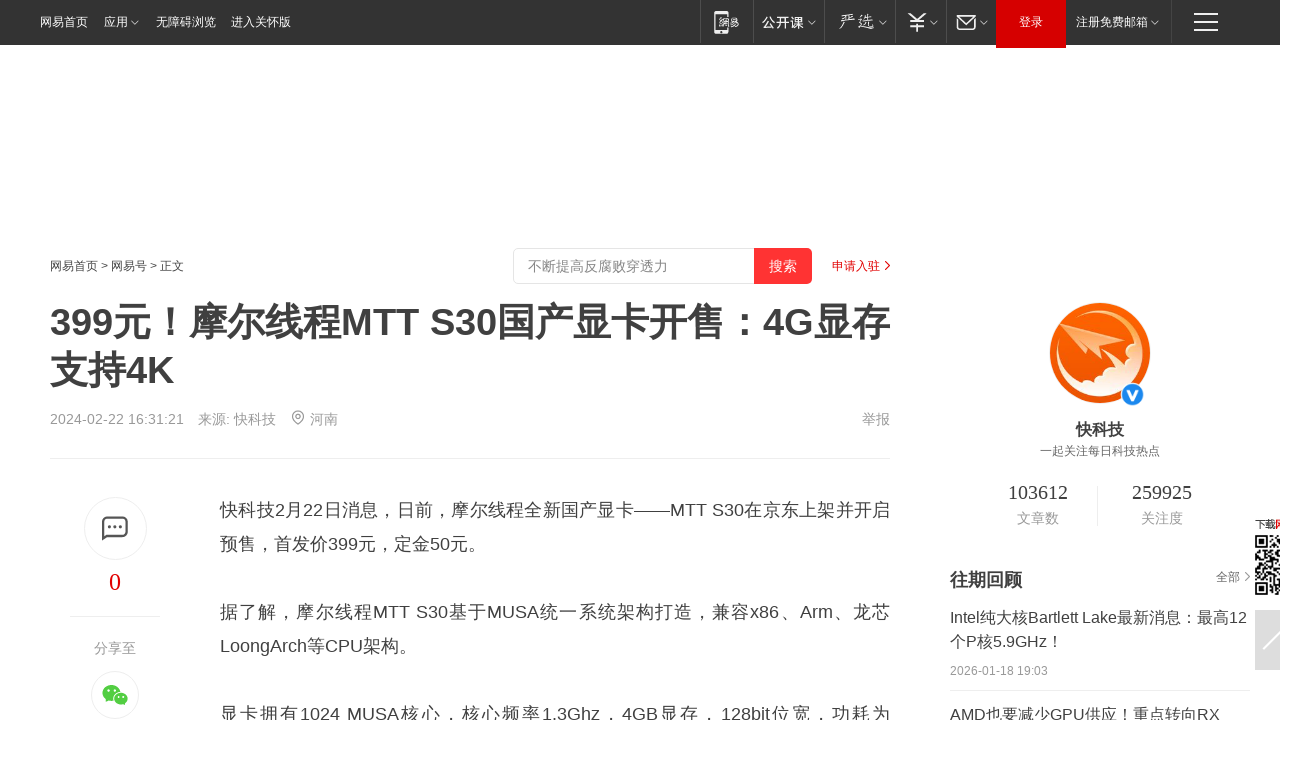

--- FILE ---
content_type: text/html; charset=utf-8
request_url: https://www.163.com/dy/article/IRIJDVPA0511CPVM.html
body_size: 29459
content:
<!DOCTYPE HTML>

<html id="ne_wrap" data-publishtime="2024-02-22 16:31:21" version="20220428" data-category="数码">
<head>
    <script>
        var hideOuterSearch="0",getReferFrom=function(){var t,e=[{test:/https?:\/\/www\.163\.com[^\/]*?$/i,val:"163_index",type:"url"},{test:/https?\:\/\/.*\.163\.com(?:\/news\/(?:a|d|article)\/|(?:\/[^\/]+)?\/[0-9]{2}\/[0-9]{4}\/[0-9]{2}\/|(?:\/v2)?\/article\/(?:detail\/)?)([^\.\/]+)\.html.*/i,val:"163_doc",type:"url"},{test:/https?:\/\/.*\.163\.com\/(?:news\/v\/|v\/video\/|static\/[0-9]{1}\/|paike\/.*\/)([^\.\/]+)\.html.*/i,val:"163_video",type:"url"},{test:/163\.com$/i,val:"163",type:"domain"},{test:/baidu\.com$/i,val:"baidu",type:"domain"},{test:/sm\.cn$/i,val:"sm",type:"domain"},{test:/sogou\.com$/i,val:"sogou",type:"domain"},{test:/so\.com$/i,val:"360",type:"domain"},{test:/google/i,val:"google",type:"domain"},{test:/bing/i,val:"bing",type:"domain"},{test:/weibo/i,val:"weibo",type:"domain"},{test:/toutiao/i,val:"toutiao",type:"domain"}],i=document.referrer,o="",a="";if(i&&(o=(t=i.match(/^([hH][tT]{2}[pP]:\/\/|[hH][tT]{2}[pP][sS]:\/\/)([^\/]+).*?/))&&t[2]?t[2]:o),o){a=o;for(var r,s=0;s<e.length;s++)if((r=e[s]).test.test("url"===r.type?location.href:o)){a=r.val;break}}return a};function isTargetRefer(t){return!!t&&("baidu"===t||"toutiao"===t||"sm"===t||"google"===t||"360"===t||"sogou"===t||"bing"===t)}isTargetRefer(getReferFrom())&&hideOuterSearch&&"1"===hideOuterSearch&&(window.location.href="https://www.163.com/search?keyword=399元！摩尔线程MTT S30国产显卡开售：4G显存 支持4K");
    </script>
    <title>399元！摩尔线程MTT S30国产显卡开售：4G显存 支持4K|mtt_网易订阅</title>
    <meta name="keywords" content="显卡,mtt,摩尔线程"/>
    <meta name="description" content="399元！摩尔线程MTT S30国产显卡开售：4G显存 支持4K,显卡,mtt,摩尔线程"/>
    <meta name="author" content="网易">
    <meta name="Copyright" content="网易版权所有">
    <link rel="apple-touch-icon" href="https://static.ws.126.net/163/f2e/common/share-icon.png">
    <meta name="msapplication-TileImage" content="https://static.ws.126.net/163/f2e/common/share-icon.png">
    <link rel="mask-icon" href="https://static.ws.126.net/163/f2e/common/share-icon.png">
    <base target="_blank"><!--[if lte IE 6]></base><![endif]-->
    <meta http-equiv="expires" content="0">
    <meta http-equiv="Cache-Control" content="no-transform"/>
    <meta http-equiv="Cache-Control" content="no-siteapp" />
    <meta http-equiv="x-ua-compatible" content="ie=edge">
    <meta property="og:type" content="news">
    <meta property="og:title" content="399元！摩尔线程MTT S30国产显卡开售：4G显存 支持4K">
    <meta property="og:description" content="399元！摩尔线程MTT S30国产显卡开售：4G显存 支持4K,显卡,mtt,摩尔线程">
    <meta property="og:url" content="https://www.163.com/dy/article/IRIJDVPA0511CPVM.html">
    <meta property="article:author" content="网易">
    <meta property="article:published_time" content="2024-02-22T16:31:21+08:00">
    <meta name="referrer" content="always">
    <link rel="alternate" media="only screen and(max-width: 640px)" href="https://m.163.com/dy/article/IRIJDVPA0511CPVM.html">
    <link rel="canonical" href="https://www.163.com/dy/article/IRIJDVPA0511CPVM.html">
    <meta name="mobile-agent" content="format=html5; url=https://m.163.com/dy/article/IRIJDVPA0511CPVM.html">
    <meta name="mobile-agent" content="format=xhtml; url=https://m.163.com/dy/article/IRIJDVPA0511CPVM.html">
    <meta name="mobile-agent" content="format=wml; url=https://m.163.com/dy/article/IRIJDVPA0511CPVM.html">
    <script src="https://static.ws.126.net/163/f2e/product/post2020_dy/static/redirect3.1.js?v=20231222" async="async"></script>
    <!--[if lt IE 9]>
    <script type="text/javascript" src="https://static.ws.126.net/163/f2e/post_nodejs/libs/js/html5shiv.min.js"></script><script type="text/javascript" src="https://static.ws.126.net/163/f2e/post_nodejs/libs/js/respond.min.js"></script>
    <![endif]-->
    <script src="https://static.ws.126.net/utf8/assets/js/jquery-1.10.2.min.js"></script>
    <script>jQuery.ajaxSettings.cache = true</script>
    
    <script>(function(){var bp=document.createElement('script');var curProtocol=window.location.protocol.split(':')[0];if(curProtocol==='https'){bp.src='https://zz.bdstatic.com/linksubmit/push.js'}else{bp.src='http://push.zhanzhang.baidu.com/push.js'}var s=document.getElementsByTagName("script")[0];s.parentNode.insertBefore(bp,s)})();;(function(){
var el = document.createElement("script");
el.src = "https://lf1-cdn-tos.bytegoofy.com/goofy/ttzz/push.js?de70e43cfa5b194e21ef889e98d7123a7deb9487dce7ed62313212129c4244a219d1c501ebd3301f5e2290626f5b53d078c8250527fa0dfd9783a026ff3cf719";
el.id = "ttzz";
var s = document.getElementsByTagName("script")[0];
s.parentNode.insertBefore(el, s);
})(window);</script>
    
    <!--include virtual="/special/ntes_common_model/post_dy_css.html" -->
      <script src="https://static.ws.126.net/163/f2e/libs/hls.min.js"></script>
    <link href="https://static.ws.126.net/163/f2e/product/post2020_dy/static/css/main.cee60e51.css" rel="stylesheet">
</head>
<body aria-url="https://www.163.com/dy/article/IRIJDVPA0511CPVM_pdya11y.html" class="float_ad_flag">
    <!-- header -->
    <link rel="stylesheet" href="https://static.ws.126.net/163/f2e/commonnav2019/css/commonnav_headcss-fad753559b.css"/>
<!-- urs -->
<script _keep="true" src="https://urswebzj.nosdn.127.net/webzj_cdn101/message.js" type="text/javascript"></script>
<div class="ntes_nav_wrap" id="js_N_NTES_wrap">
  <div class="ntes-nav" id="js_N_nav">
    <div class="ntes-nav-main clearfix">
            <div class="c-fl" id="js_N_nav_left">
        <a class="ntes-nav-index-title ntes-nav-entry-wide c-fl" href="https://www.163.com/" title="网易首页">网易首页</a>
        <!-- 应用 -->
        <div class="js_N_navSelect ntes-nav-select ntes-nav-select-wide ntes-nav-app  c-fl">
          <a href="https://www.163.com/#f=topnav" class="ntes-nav-select-title ntes-nav-entry-bgblack JS_NTES_LOG_FE">应用
            <em class="ntes-nav-select-arr"></em>
          </a>
          <div class="ntes-nav-select-pop">
            <ul class="ntes-nav-select-list clearfix">
              <li>
                <a href="https://m.163.com/newsapp/#f=topnav">
                  <span>
                    <em class="ntes-nav-app-newsapp">网易新闻</em>
                  </span>
                </a>
              </li>
              <li>
                <a href="https://open.163.com/#f=topnav">
                  <span>
                    <em class="ntes-nav-app-open">网易公开课</em>
                  </span>
                </a>
              </li>
              <li>
                <a href="https://hongcai.163.com/?from=pcsy-button">
                  <span>
                    <em class="ntes-nav-app-hongcai">网易红彩</em>
                  </span>
                </a>
              </li>
              <li>
                <a href="https://u.163.com/aosoutbdbd8">
                  <span>
                    <em class="ntes-nav-app-yanxuan">网易严选</em>
                  </span>
                </a>
              </li>
              <li>
                <a href="https://mail.163.com/client/dl.html?from=mail46">
                  <span>
                    <em class="ntes-nav-app-mail">邮箱大师</em>
                  </span>
                </a>
              </li>
              <li class="last">
                <a href="https://study.163.com/client/download.htm?from=163app&utm_source=163.com&utm_medium=web_app&utm_campaign=business">
                  <span>
                    <em class="ntes-nav-app-study">网易云课堂</em>
                  </span>
                </a>
              </li>
            </ul>
          </div>
        </div>
      </div>
      <div class="c-fr">
        <!-- 片段开始 -->
        <div class="ntes-nav-quick-navigation">
          <a rel="noreferrer"class="ntes-nav-quick-navigation-btn" id="js_N_ntes_nav_quick_navigation_btn" target="_self">
            <em>快速导航
              <span class="menu1"></span>
              <span class="menu2"></span>
              <span class="menu3"></span>
            </em>
          </a>
          <div class="ntes-quicknav-pop" id="js_N_ntes_quicknav_pop">
            <div class="ntes-quicknav-list">
              <div class="ntes-quicknav-content">
                <ul class="ntes-quicknav-column ntes-quicknav-column-1">
                  <li>
                    <h3>
                      <a href="https://news.163.com">新闻</a>
                    </h3>
                  </li>
                  <li>
                    <a href="https://news.163.com/domestic">国内</a>
                  </li>
                  <li>
                    <a href="https://news.163.com/world">国际</a>
                  </li>
                  <li>
                    <a href="https://news.163.com/special/wangsansanhome/">王三三</a>
                  </li>
                </ul>
                <ul class="ntes-quicknav-column ntes-quicknav-column-2">
                  <li>
                    <h3>
                      <a href="https://sports.163.com">体育</a>
                    </h3>
                  </li>
                  <li>
                    <a href="https://sports.163.com/nba">NBA</a>
                  </li>
                  <li>
                    <a href="https://sports.163.com/cba">CBA</a>
                  </li>
                  <li>
                    <a href="https://sports.163.com/allsports">综合</a>
                  </li>
                  <li>
                    <a href="https://sports.163.com/zc">中超</a>
                  </li>
                  <li>
                    <a href="https://sports.163.com/world">国际足球</a>
                  </li>
                  <li>
                    <a href="https://sports.163.com/yc">英超</a>
                  </li>
                  <li>
                    <a href="https://sports.163.com/xj">西甲</a>
                  </li>
                  <li>
                    <a href="https://sports.163.com/yj">意甲</a>
                  </li>
                </ul>
                <ul class="ntes-quicknav-column ntes-quicknav-column-3">
                  <li>
                    <h3>
                      <a href="https://ent.163.com">娱乐</a>
                    </h3>
                  </li>
                  <li>
                    <a href="https://ent.163.com/star">明星</a>
                  </li>
                  <li>
                    <a href="https://ent.163.com/movie">电影</a>
                  </li>
                  <li>
                    <a href="https://ent.163.com/tv">电视</a>
                  </li>
                  <li>
                    <a href="https://ent.163.com/music">音乐</a>
                  </li>
                  <li>
                    <a href="https://ent.163.com/special/fmgs/">封面故事</a>
                  </li>
                </ul>
                <ul class="ntes-quicknav-column ntes-quicknav-column-4">
                  <li>
                    <h3>
                      <a href="https://money.163.com">财经</a>
                    </h3>
                  </li>
                  <li>
                    <a href="https://money.163.com/stock">股票</a>
                  </li>
                  <li>
                    <a href="https://money.163.com/special/caijingyuanchuang/">原创</a>
                  </li>
                  <li>
                    <a href="https://money.163.com/special/wycjzk-pc/">智库</a>
                  </li>
                </ul>
                <ul class="ntes-quicknav-column ntes-quicknav-column-5">
                  <li>
                    <h3>
                      <a href="https://auto.163.com">汽车</a>
                    </h3>
                  </li>
                  <li>
                    <a href="https://auto.163.com/buy">购车</a>
                  </li>
                  <li>
                    <a href="http://product.auto.163.com">车型库</a>
                  </li>
                </ul>
                <ul class="ntes-quicknav-column ntes-quicknav-column-6">
                  <li>
                    <h3>
                      <a href="https://tech.163.com">科技</a>
                    </h3>
                  </li>
                  <li>
                    <a href="https://tech.163.com/smart/">网易智能</a>
                  </li>
                  <li>
                    <a href="https://tech.163.com/special/S1554800475317/">原创</a>
                  </li>
                  <li>
                    <a href="https://tech.163.com/it">IT</a>
                  </li>
                  <li>
                    <a href="https://tech.163.com/internet">互联网</a>
                  </li>
                  <li>
                    <a href="https://tech.163.com/telecom/">通信</a>
                  </li>
                </ul>
                <ul class="ntes-quicknav-column ntes-quicknav-column-7">
                  <li>
                    <h3>
                      <a href="https://fashion.163.com">时尚</a>
                    </h3>
                  </li>
                  <li>
                    <a href="https://fashion.163.com/art">艺术</a>
                  </li>
                  <li>
                    <a href="https://travel.163.com">旅游</a>
                  </li>
                </ul>
                <ul class="ntes-quicknav-column ntes-quicknav-column-8">
                  <li>
                    <h3>
                      <a href="https://mobile.163.com">手机</a>
                      <span>/</span>
                      <a href="https://digi.163.com/">数码</a>
                    </h3>
                  </li>
                  <li>
                    <a href="https://mobile.163.com/special/jqkj_list/">惊奇科技</a>
                  </li>
                  <li>
                    <a href="https://mobile.163.com/special/cpshi_list/">易评机</a>
                  </li>
                  <li>
                    <a href="https://hea.163.com/">家电</a>
                  </li>
                </ul>
                <ul class="ntes-quicknav-column ntes-quicknav-column-9">
                  <li>
                    <h3>
                      <a href="https://house.163.com">房产</a>
                      <span>/</span>
                      <a href="https://home.163.com">家居</a>
                    </h3>
                  </li>
                  <li>
                    <a href="https://bj.house.163.com">北京房产</a>
                  </li>
                  <li>
                    <a href="https://sh.house.163.com">上海房产</a>
                  </li>
                  <li>
                    <a href="https://gz.house.163.com">广州房产</a>
                  </li>
                  <li>
                    <a href="https://xf.house.163.com/">楼盘库</a>
                  </li>
                  <li>
                    <a href="https://designer.home.163.com/search">设计师库</a>
                  </li>
                  <li>
                    <a href="https://photo.home.163.com/">案例库</a>
                  </li>
                </ul>
                <ul class="ntes-quicknav-column ntes-quicknav-column-11">
                  <li>
                    <h3>
                      <a href="https://edu.163.com">教育</a>
                    </h3>
                  </li>
                  <li>
                    <a href="https://edu.163.com/liuxue">留学</a>
                  </li>
                  <li>
                    <a href="https://edu.163.com/gaokao">高考</a>
                  </li>
                </ul>
                <div class="ntes-nav-sitemap">
                  <a href="https://sitemap.163.com/">
                    <i></i>查看网易地图</a>
                </div>
              </div>
            </div>
          </div>
        </div>
        <div class="c-fr">
          <div class="c-fl" id="js_N_navLoginBefore">
            <div id="js_N_navHighlight" class="js_loginframe ntes-nav-login ntes-nav-login-normal">
              <a href="https://reg.163.com/" class="ntes-nav-login-title" id="js_N_nav_login_title">登录</a>
              <div class="ntes-nav-loginframe-pop" id="js_N_login_wrap">
                <!--加载登陆组件-->
              </div>
            </div>
            <div class="js_N_navSelect ntes-nav-select ntes-nav-select-wide  JS_NTES_LOG_FE c-fl">
              <a class="ntes-nav-select-title ntes-nav-select-title-register" href="https://mail.163.com/register/index.htm?from=163navi&regPage=163">注册免费邮箱
                <em class="ntes-nav-select-arr"></em>
              </a>
              <div class="ntes-nav-select-pop">
                <ul class="ntes-nav-select-list clearfix" style="width:210px;">
                  <li>
                    <a href="https://reg1.vip.163.com/newReg1/reg?from=new_topnav&utm_source=new_topnav">
                      <span style="width:190px;">注册VIP邮箱（特权邮箱，付费）</span>
                    </a>
                  </li>
                  <li class="last JS_NTES_LOG_FE">
                    <a href="https://mail.163.com/client/dl.html?from=mail46">
                      <span style="width:190px;">免费下载网易官方手机邮箱应用</span>
                    </a>
                  </li>
                </ul>
              </div>
            </div>
          </div>
          <div class="c-fl" id="js_N_navLoginAfter" style="display:none">
            <div id="js_N_logined_warp" class="js_N_navSelect ntes-nav-select ntes-nav-logined JS_NTES_LOG_FE">
              <a class="ntes-nav-select-title ntes-nav-logined-userinfo">
                <span id="js_N_navUsername" class="ntes-nav-logined-username"></span>
                <em class="ntes-nav-select-arr"></em>
              </a>
              <div id="js_login_suggest_wrap" class="ntes-nav-select-pop">
                <ul id="js_logined_suggest" class="ntes-nav-select-list clearfix"></ul>
              </div>
            </div>
            <a class="ntes-nav-entry-wide c-fl" target="_self" id="js_N_navLogout">安全退出</a>
          </div>
        </div>

        <ul class="ntes-nav-inside">
          <li>
            <div class="js_N_navSelect ntes-nav-select c-fl">
              <a href="https://www.163.com/newsapp/#f=163nav" class="ntes-nav-mobile-title ntes-nav-entry-bgblack">
                <em class="ntes-nav-entry-mobile">移动端</em>
              </a>
              <div class="qrcode-img">
                <a href="https://www.163.com/newsapp/#f=163nav">
                  <img src="//static.ws.126.net/f2e/include/common_nav/images/topapp.jpg">
                </a>
              </div>
            </div>
          </li>
          <li>
            <div class="js_N_navSelect ntes-nav-select c-fl">
              <a id="js_love_url" href="https://open.163.com/#ftopnav0" class="ntes-nav-select-title ntes-nav-select-title-huatian ntes-nav-entry-bgblack">
                <em class="ntes-nav-entry-huatian">网易公开课</em>
                <em class="ntes-nav-select-arr"></em>
                <span class="ntes-nav-msg">
                  <em class="ntes-nav-msg-num"></em>
                </span>
              </a>
              <div class="ntes-nav-select-pop ntes-nav-select-pop-huatian">
                <ul class="ntes-nav-select-list clearfix">
                  <li>
                    <a href="https://open.163.com/ted/#ftopnav1">
                      <span>TED</span>
                    </a>
                  </li>
                  <li>
                    <a href="https://open.163.com/cuvocw/#ftopnav2">
                      <span>中国大学视频公开课</span>
                    </a>
                  </li>
                  <li>
                    <a href="https://open.163.com/ocw/#ftopnav3">
                      <span>国际名校公开课</span>
                    </a>
                  </li>
                  <li>
                    <a href="https://open.163.com/appreciation/#ftopnav4">
                      <span>赏课·纪录片</span>
                    </a>
                  </li>
                  <li>
                    <a href="https://vip.open.163.com/#ftopnav5">
                      <span>付费精品课程</span>
                    </a>
                  </li>
                  <li>
                    <a href="https://open.163.com/special/School/beida.html#ftopnav6">
                      <span>北京大学公开课</span>
                    </a>
                  </li>
                  <li class="last">
                    <a href="https://open.163.com/newview/movie/courseintro?newurl=ME7HSJR07#ftopnav7">
                      <span>英语课程学习</span>
                    </a>
                  </li>
                </ul>
              </div>
            </div>
          </li>
          <li>
            <div class="js_N_navSelect ntes-nav-select c-fl">
              <a id="js_lofter_icon_url" href="https://you.163.com/?from=web_fc_menhu_xinrukou_1" class="ntes-nav-select-title ntes-nav-select-title-lofter ntes-nav-entry-bgblack">
                <em class="ntes-nav-entry-lofter">网易严选</em>
                <em class="ntes-nav-select-arr"></em>
                <span class="ntes-nav-msg" id="js_N_navLofterMsg">
                  <em class="ntes-nav-msg-num"></em>
                </span>
              </a>
              <div class="ntes-nav-select-pop ntes-nav-select-pop-lofter">
                <ul id="js_lofter_pop_url" class="ntes-nav-select-list clearfix">
                  <li>
                    <a href="https://act.you.163.com/act/pub/ABuyLQKNmKmK.html?from=out_ynzy_xinrukou_2">
                      <span>新人特价</span>
                    </a>
                  </li>
                  <li>
                    <a href="https://you.163.com/topic/v1/pub/Pew1KBH9Au.html?from=out_ynzy_xinrukou_3">
                      <span>9.9专区</span>
                    </a>
                  </li>
                  <li>
                    <a href="https://you.163.com/item/newItemRank?from=out_ynzy_xinrukou_4">
                      <span>新品热卖</span>
                    </a>
                  </li>
                  <li>
                    <a href="https://you.163.com/item/recommend?from=out_ynzy_xinrukou_5">
                      <span>人气好物</span>
                    </a>
                  </li>
                  <li>
                    <a href="https://you.163.com/item/list?categoryId=1005000&from=out_ynzy_xinrukou_7">
                      <span>居家生活</span>
                    </a>
                  </li>
                  <li>
                    <a href="https://you.163.com/item/list?categoryId=1010000&from=out_ynzy_xinrukou_8">
                      <span>服饰鞋包</span>
                    </a>
                  </li>
                  <li>
                    <a href="https://you.163.com/item/list?categoryId=1011000&from=out_ynzy_xinrukou_9">
                      <span>母婴亲子</span>
                    </a>
                  </li>
                  <li class="last">
                    <a href="https://you.163.com/item/list?categoryId=1005002&from=out_ynzy_xinrukou_10">
                      <span>美食酒水</span>
                    </a>
                  </li>
                </ul>
              </div>
            </div>
          </li>
          <li>
            <div class="js_N_navSelect ntes-nav-select c-fl">
              <a href="https://ecard.163.com/" class="ntes-nav-select-title
        ntes-nav-select-title-money ntes-nav-entry-bgblack">
                <em class="ntes-nav-entry-money">支付</em>
                <em class="ntes-nav-select-arr"></em>
              </a>
              <div class="ntes-nav-select-pop ntes-nav-select-pop-temp">
                <ul class="ntes-nav-select-list clearfix">
                  <li>
                    <a href="https://ecard.163.com/#f=topnav">
                      <span>一卡通充值</span>
                    </a>
                  </li>
                  <li>
                    <a href="https://ecard.163.com/script/index#f=topnav">
                      <span>一卡通购买</span>
                    </a>
                  </li>
                  <li>
                    <a href="https://epay.163.com/">
                      <span>我的网易支付</span>
                    </a>
                  </li>
                  <li class="last">
                    <a href="https://globalpay.163.com/home">
                      <span>网易跨境支付</span>
                    </a>
                  </li>
                </ul>
              </div>
            </div>
          </li>
          <li>
            <div class="js_N_navSelect ntes-nav-select c-fl">
              <a id="js_mail_url" rel="noreferrer"class="ntes-nav-select-title
        ntes-nav-select-title-mail ntes-nav-entry-bgblack">
                <em class="ntes-nav-entry-mail">邮箱</em>
                <em class="ntes-nav-select-arr"></em>
                <span class="ntes-nav-msg" id="js_N_navMailMsg">
                  <em class="ntes-nav-msg-num" id="js_N_navMailMsgNum"></em>
                </span>
              </a>
              <div class="ntes-nav-select-pop ntes-nav-select-pop-mail">
                <ul class="ntes-nav-select-list clearfix">
                  <li>
                    <a href="https://email.163.com/#f=topnav">
                      <span>免费邮箱</span>
                    </a>
                  </li>
                  <li>
                    <a href="https://vipmail.163.com/#f=topnav">
                      <span>VIP邮箱</span>
                    </a>
                  </li>
                  <li>
                    <a href="https://qiye.163.com/?from=NetEase163top">
                      <span>企业邮箱</span>
                    </a>
                  </li>
                  <li>
                    <a href="https://mail.163.com/register/index.htm?from=ntes_nav&regPage=163">
                      <span>免费注册</span>
                    </a>
                  </li>
                  <li class="last">
                    <a href="https://mail.163.com/dashi/dlpro.html?from=mail46">
                      <span>客户端下载</span>
                    </a>
                  </li>
                </ul>
              </div>
            </div>
          </li>
        </ul>
      </div>
    </div>
  </div>
</div>
<script src="https://static.ws.126.net/163/f2e/commonnav2019/js/commonnav_headjs-8e9e7c8602.js"></script>
    <!-- content -->
    <div class="wrapper clearfix" id="contain" data-wemediaid="W3660760098747270375" data-docid="IRIJDVPA0511CPVM" data-ptime="2024-02-22 16:31:21" data-hidead="false"  data-h-account="-"  data-ispay="false" data-adv="">
        
        <div class="post_area post_columnad_top" data-adid="article_dy_column_1" style="margin-top: 30px; height:125px;">
            <!-- 网易号文章通发页顶部通栏 -->
<div style="position:relative;">
<div class="at_item common_ad_item top_ad_column" adType="topColumnAd" normalw="1200" normalh="125" requestUrl="https://nex.163.com/q?app=7BE0FC82&c=dyarticle&l=11&site=netease&affiliate=163&cat=dyarticle&type=column1200x125&location=1"></div>
<a href="javascript:;" target="_self" class="ad_hover_href"></a>
</div>
        </div>
        
        <div class="post_main">
            
            <!-- crumb -->
            <div class="post_crumb">
                <a href="https://www.163.com/">网易首页</a> &gt; <a href="https://dy.163.com/">网易号</a> &gt; 正文
                <a class="to_reg" href="https://dy.163.com/wemedia/index.html">申请入驻</a>
				<div id="netease_search"  style=" margin: -12px 20px 0 0; vertical-align: top; float:right;"></div>
              	<script>window.UID_TARGET = ['0', '1', '2', '3', '4', '5', '6', '7']</script>
				<script src="https://static.ws.126.net/163/f2e/modules/search2022/search2022.cdbc9331.js" async></script>
            </div>
            
            
            <h1 class="post_title">399元！摩尔线程MTT S30国产显卡开售：4G显存 支持4K</h1>
            <!--keywordsList beigin-->
            
            <!--keywordsList end-->
            <!-- 来源 -->
            <div class="post_info">
                
                    
                      2024-02-22 16:31:21　来源: <a href="https://www.163.com/dy/media/T1483584758103.html">快科技</a>
                    <img src="https://static.ws.126.net/163/f2e/dy_media/dy_media/static/images/ipLocation.f6d00eb.svg" style="vertical-align: top;margin: -7px 0 0 6px;">河南
                    
                
                &nbsp;<a href="https://www.163.com/special/0077jt/tipoff.html?title=399%E5%85%83%EF%BC%81%E6%91%A9%E5%B0%94%E7%BA%BF%E7%A8%8BMTT%20S30%E5%9B%BD%E4%BA%A7%E6%98%BE%E5%8D%A1%E5%BC%80%E5%94%AE%EF%BC%9A4G%E6%98%BE%E5%AD%98%20%E6%94%AF%E6%8C%814K" target="_blank" class="post_jubao">举报</a>
            </div>
            <div class="post_content" id="content" data-cover="">
                <div class="post_top">
                    
                    <div class="post_top_tie">
                        <a class="post_top_tie_icon" target="_self" href="#post_comment_area" title="快速发贴"></a>
                        <a class="post_top_tie_count js-tielink js-tiejoincount" href="#" title="点击查看跟贴">0</a>
                    </div>
                    
                    <div class="post_top_share">
                        <span class="post_top_share_title">分享至</span>
                        <ul class="post_share">
                            <li class="share_weixin js_weixin">
                                <a href="javascript:;" target="_self"><i title="分享到微信"></i></a>
                            </li>
                            <li class="share_weibo js_share" data-type="weibo">
                                <a href="javascript:;" target="_self"><i title="分享到新浪微博"></i></a>
                            </li>
                            <li class="share_qzone js_share" data-type="qzone">
                                <a href="javascript:;" target="_self"><i title="分享到QQ空间"></i></a>
                            </li>
                        </ul>
                        <div class="js_qrcode_wrap hidden" id="js_qrcode_top">
                            <div class="js_qrcode_arr"></div>
                            <a href="javascript:;" target="_self" class="js_qrcode_close" title="关闭"></a>
                            <div class="js_qrcode_img js_share_qrcode"></div>
                            <p>用微信扫码二维码</p>
                            <p>分享至好友和朋友圈</p>
                        </div>
                    </div>
                </div>
                
                <div class="post_body">
                    <p id="2GHRUG4H">快科技2月22日消息，日前，摩尔线程全新国产显卡——MTT S30在京东上架并开启预售，首发价399元，定金50元。</p><p id="2GHRUG4I">据了解，摩尔线程MTT S30基于MUSA统一系统架构打造，兼容x86、Arm、龙芯LoongArch等CPU架构。</p><p id="2GHRUG4K">显卡拥有1024 MUSA核心，核心频率1.3Ghz，4GB显存，128bit位宽，功耗为40W，内置HDMI 2.0和VGA接口。</p><p id="2GHRUG4M">摩尔线程MTT S30支持H.264/H.265/AV1等格式编解码，可实现4K60fps视频播放。</p><p id="2GHRUG4P">办公娱乐方面，摩尔线程MTT S30支持OpenGL、OpenGL ES、DirectX及Vulkan等图形API，支持轻度游戏游玩，以及常用Office办公软件。</p><p id="2GHRUG4S">ID设计上，摩尔线程MTT S30卡长144mm、卡宽67mm，可放置紧凑型机箱，无需额外供电接口。</p>
                </div>
                
                
                    
                    
                <div class="post_statement">
                    <span class="bg"></span>
                    
                    <p>特别声明：以上内容(如有图片或视频亦包括在内)为自媒体平台“网易号”用户上传并发布，本平台仅提供信息存储服务。</p>
                    <p>Notice: The content above (including the pictures and videos if any) is uploaded and posted by a user of NetEase Hao, which is a social media platform and only provides information storage services.</p>
                    
                </div>
                <!-- tie -->
                <link rel="stylesheet" href="https://static.ws.126.net/163/f2e/tie-sdk/tie-2020-11b4ffc1a813dfcc799e.css">
<script>
  var loadMessageError2 = function () {
      // message加载失败降级到nginx,产品可以在load事件重新初始化
      var cdnPath = 'https://dl.reg.163.com/webzj/ngx/message.js';
      var script = document.createElement('script');
      script.src = cdnPath;
      document.body.appendChild(script);
  }
  var loadMessageError1 = function () {
      // message加载失败降级备份cdn域名,产品可以在load事件重新初始化
      var cdnPath = 'https://webzj.netstatic.net/webzj_cdn101/message4.js';
      var script = document.createElement('script');
      script.src = cdnPath;
      script.onerror = loadMessageError2
      document.body.appendChild(script);
  }  
</script>
<script onerror="loadMessageError1()" src="https://urswebzj.nosdn.127.net/webzj_cdn101/message.js"></script>
<script type="text/javascript" src="https://acstatic-dun.126.net/tool.min.js"></script>
<script type="text/javascript">
  //初始化反作弊
  var wm = null;
  // 只需初始化一次
  initWatchman({
    productNumber: 'YD00157343455660',
    onload: function (instance) {
      wm = instance
    }
  });
</script>
<script type="text/javascript" src="https://static.ws.126.net/163/f2e/tie-sdk/tie-2020-11b4ffc1a813dfcc799e.js"></script>

                <div class="tie-areas post_comment" id="post_comment_area">
                    <div id="tie"></div>
                </div>
                <script type="text/javascript" language="javascript">
                    var isShowComments = true, tieChannel = "";
                </script>
                <script>
                    (function () {
                        if (window.isShowComments === undefined) {
                            window.isShowComments = true;
                        }
                        var config = {
                            "productKey": "a2869674571f77b5a0867c3d71db5856",
                            "docId": "IRIJDVPA0511CPVM", //"data.article.postid", "FNMG85GQ0514HDQI"
                            "target": document.getElementById("tie"),
                            "operators": ["up", "down", "reply", "share"],
                            "isShowComments": isShowComments,   //是否显示帖子列表
                            "hotSize": 3,   //热门跟贴列表 展示3 条
                            "newSize": 2,   //最新跟贴列表 展示 10 条
                            "showPaging": false, //显示分页栏
                            "submitType": "commentPage"   //新发帖子的展现形式：停留在当前页面(currentPage) | 跳转到跟贴详情页(commentPage)
                        };
                        Tie.init(config, function(data) {});
                    })();
                </script>
                <!-- next -->
                <div class="post_next hidden">
                    <div class="post_next_name"><i>/</i><span>阅读下一篇</span><i>/</i></div>
                    <h3><a id="js_next" href=""></a></h3>
                    <div class="post_next_to">
                        <a href="https://www.163.com/?f=post2020_dy">返回网易首页</a>
                        <a href="https://www.163.com/newsapp/#f=post2020_dy">下载网易新闻客户端</a>
                    </div>
                </div>
                
            </div>
            <!-- recommend -->
            <div class="post_recommends js-tab-mod" data-event="click" >
                <div class="post_recommends_titles">
                    <div class="post_recommends_title js-tab">相关推荐</div>
                    
                    <div class="post_recommends_title js-tab">热点推荐</div>
                    
                </div>
                <div class="post_recommends_ulist js-content">
                    <ul class="post_recommends_list">
                        
                        
                        
                        
                    	
                        
                        <li class="post_recommend">
                            
                            <a class="post_recommend_img" href="https://www.163.com/dy/article/KJIFKIFP055040N3.html?f=post2020_dy_recommends">
                                <img src="https://nimg.ws.126.net/?url=http://cms-bucket.ws.126.net/2026/0118/200c1e40p00t920aq001hc0009c0070c.png&thumbnail=140y88&quality=80&type=jpg" onerror="this.onerror=''; this.src='https://static.ws.126.net/dy/images/default180x120.jpg'">
                            </a>
                            
                            <div class="post_recommend_info">
                                <h3 class="post_recommend_title"><a href="https://www.163.com/dy/article/KJIFKIFP055040N3.html?f=post2020_dy_recommends">特朗普为永久席位开价10亿美元 或试图替代联合国</a></h3>
                                <p class="post_recommend_time">上观新闻 2026-01-18 14:04:04</p>
                                
                                <a href="https://www.163.com/dy/article/KJIFKIFP055040N3.html?f=post2020_dy_recommends" class="post_recommend_tie">
                                    <span class="post_recommend_tie_inner">
                                        <span class="post_recommend_tie_icon">
                                            <i></i> 1054
                                        </span>
                                        <span class="post_recommend_tie_text">
                                            <em>跟贴</em> 1054
                                        </span>
                                    </span>
                                </a>
                                
                            </div>
                        </li>
                        
                        
                        
                    	
                        
                        <li class="post_recommend">
                            
                            <a class="post_recommend_img" href="https://www.163.com/news/article/KJGR24Q00001899O.html?f=post2020_dy_recommends">
                                <img src="https://nimg.ws.126.net/?url=http://cms-bucket.ws.126.net/2026/0117/4ab59c66p00t90jz6001qc0009c0070c.png&thumbnail=140y88&quality=80&type=jpg" onerror="this.onerror=''; this.src='https://static.ws.126.net/dy/images/default180x120.jpg'">
                            </a>
                            
                            <div class="post_recommend_info">
                                <h3 class="post_recommend_title"><a href="https://www.163.com/news/article/KJGR24Q00001899O.html?f=post2020_dy_recommends">日本急了：万一中国开始管控医药产品 将带来巨大麻烦</a></h3>
                                <p class="post_recommend_time">澎湃新闻 2026-01-17 22:45:14</p>
                                
                                <a href="https://www.163.com/news/article/KJGR24Q00001899O.html?f=post2020_dy_recommends" class="post_recommend_tie">
                                    <span class="post_recommend_tie_inner">
                                        <span class="post_recommend_tie_icon">
                                            <i></i> 1667
                                        </span>
                                        <span class="post_recommend_tie_text">
                                            <em>跟贴</em> 1667
                                        </span>
                                    </span>
                                </a>
                                
                            </div>
                        </li>
                        
                        
                        
                    	
                      	<div class="post_recommend artificial_collect_item"></div>
                    	
                        
                        <li class="post_recommend">
                            
                            <a class="post_recommend_img" href="https://www.163.com/dy/article/KJGMTVJC0514BQ68.html?f=post2020_dy_recommends">
                                <img src="https://nimg.ws.126.net/?url=http://bjnewsrec-cv.ws.126.net/doccover_gen/KJGMTVJC0514BQ68_cover.png&thumbnail=140y88&quality=80&type=jpg" onerror="this.onerror=''; this.src='https://static.ws.126.net/dy/images/default180x120.jpg'">
                            </a>
                            
                            <div class="post_recommend_info">
                                <h3 class="post_recommend_title"><a href="https://www.163.com/dy/article/KJGMTVJC0514BQ68.html?f=post2020_dy_recommends">美媒：世界大国展开第六代战机竞赛</a></h3>
                                <p class="post_recommend_time">参考消息 2026-01-17 21:33:04</p>
                                
                                <a href="https://www.163.com/dy/article/KJGMTVJC0514BQ68.html?f=post2020_dy_recommends" class="post_recommend_tie">
                                    <span class="post_recommend_tie_inner">
                                        <span class="post_recommend_tie_icon">
                                            <i></i> 484
                                        </span>
                                        <span class="post_recommend_tie_text">
                                            <em>跟贴</em> 484
                                        </span>
                                    </span>
                                </a>
                                
                            </div>
                        </li>
                        
                        
                        
                    	
                      	<div class="post_recommend artificial_collect_item"></div>
                    	
                        
                        <li class="post_recommend">
                            
                            <a class="post_recommend_img" href="https://www.163.com/news/article/KJGLD2LI0001899O.html?f=post2020_dy_recommends">
                                <img src="https://nimg.ws.126.net/?url=http://cms-bucket.ws.126.net/2026/0117/918363d1p00t90f2b001fc0009c0070c.png&thumbnail=140y88&quality=80&type=jpg" onerror="this.onerror=''; this.src='https://static.ws.126.net/dy/images/default180x120.jpg'">
                            </a>
                            
                            <div class="post_recommend_info">
                                <h3 class="post_recommend_title"><a href="https://www.163.com/news/article/KJGLD2LI0001899O.html?f=post2020_dy_recommends">江苏9辆退役警车公开拍卖：起拍价9元 成交价51009元</a></h3>
                                <p class="post_recommend_time">环球网 2026-01-17 21:06:21</p>
                                
                                <a href="https://www.163.com/news/article/KJGLD2LI0001899O.html?f=post2020_dy_recommends" class="post_recommend_tie">
                                    <span class="post_recommend_tie_inner">
                                        <span class="post_recommend_tie_icon">
                                            <i></i> 580
                                        </span>
                                        <span class="post_recommend_tie_text">
                                            <em>跟贴</em> 580
                                        </span>
                                    </span>
                                </a>
                                
                            </div>
                        </li>
                        
                        
                        
                    	
                        
                        <li class="post_recommend">
                            
                            <a class="post_recommend_img" href="https://www.163.com/dy/article/KJI8FV470530M570.html?f=post2020_dy_recommends">
                                <img src="https://nimg.ws.126.net/?url=http://cms-bucket.ws.126.net/2026/0118/214db98ej00t91ku5000mc0009c0070c.jpg&thumbnail=140y88&quality=80&type=jpg" onerror="this.onerror=''; this.src='https://static.ws.126.net/dy/images/default180x120.jpg'">
                            </a>
                            
                            <div class="post_recommend_info">
                                <h3 class="post_recommend_title"><a href="https://www.163.com/dy/article/KJI8FV470530M570.html?f=post2020_dy_recommends">官宣：陈丽君、李云霄，破格晋升</a></h3>
                                <p class="post_recommend_time">新京报政事儿 2026-01-18 11:59:13</p>
                                
                                <a href="https://www.163.com/dy/article/KJI8FV470530M570.html?f=post2020_dy_recommends" class="post_recommend_tie">
                                    <span class="post_recommend_tie_inner">
                                        <span class="post_recommend_tie_icon">
                                            <i></i> 352
                                        </span>
                                        <span class="post_recommend_tie_text">
                                            <em>跟贴</em> 352
                                        </span>
                                    </span>
                                </a>
                                
                            </div>
                        </li>
                        
                        
                        
                    	
                      	<div class="post_recommend artificial_collect_item"></div>
                    	
                        
                        <li class="post_recommend">
                            
                            <a class="post_recommend_img" href="https://www.163.com/dy/article/KJHRUOVA0514R9OJ.html?f=post2020_dy_recommends">
                                <img src="https://nimg.ws.126.net/?url=http://bjnewsrec-cv.ws.126.net/three24247df8fd4j00t919io002dd000lc00fzg.jpg&thumbnail=140y88&quality=80&type=jpg" onerror="this.onerror=''; this.src='https://static.ws.126.net/dy/images/default180x120.jpg'">
                            </a>
                            
                            <div class="post_recommend_info">
                                <h3 class="post_recommend_title"><a href="https://www.163.com/dy/article/KJHRUOVA0514R9OJ.html?f=post2020_dy_recommends">“嗡嗡嗡”实在难受！柳州一小区居民被震得神经衰弱！多次报警仍未解决</a></h3>
                                <p class="post_recommend_time">环球网资讯 2026-01-18 08:20:07</p>
                                
                                <a href="https://www.163.com/dy/article/KJHRUOVA0514R9OJ.html?f=post2020_dy_recommends" class="post_recommend_tie">
                                    <span class="post_recommend_tie_inner">
                                        <span class="post_recommend_tie_icon">
                                            <i></i> 31
                                        </span>
                                        <span class="post_recommend_tie_text">
                                            <em>跟贴</em> 31
                                        </span>
                                    </span>
                                </a>
                                
                            </div>
                        </li>
                        
                        
                        
                    	
                      	<div class="post_recommend artificial_collect_item"></div>
                    	
                        
                        <li class="post_recommend">
                            
                            <a class="post_recommend_img" href="https://www.163.com/dy/article/KJILG1CQ0514R9KQ.html?f=post2020_dy_recommends">
                                <img src="https://nimg.ws.126.net/?url=http://bjnewsrec-cv.ws.126.net/little8753045e9f1j00t91ug00012d000hs00csg.jpg&thumbnail=140y88&quality=80&type=jpg" onerror="this.onerror=''; this.src='https://static.ws.126.net/dy/images/default180x120.jpg'">
                            </a>
                            
                            <div class="post_recommend_info">
                                <h3 class="post_recommend_title"><a href="https://www.163.com/dy/article/KJILG1CQ0514R9KQ.html?f=post2020_dy_recommends">CBA｜周琦眼伤初步检查结果没有上赛季那么严重</a></h3>
                                <p class="post_recommend_time">北青网-北京青年报 2026-01-18 15:46:27</p>
                                
                                <a href="https://www.163.com/dy/article/KJILG1CQ0514R9KQ.html?f=post2020_dy_recommends" class="post_recommend_tie">
                                    <span class="post_recommend_tie_inner">
                                        <span class="post_recommend_tie_icon">
                                            <i></i> 5
                                        </span>
                                        <span class="post_recommend_tie_text">
                                            <em>跟贴</em> 5
                                        </span>
                                    </span>
                                </a>
                                
                            </div>
                        </li>
                        
                        
                        
                    	
                        
                        <li class="post_recommend">
                            
                            <a class="post_recommend_img" href="https://www.163.com/news/article/KJI1JIQT000189PS.html?f=post2020_dy_recommends">
                                <img src="https://nimg.ws.126.net/?url=http://cms-bucket.ws.126.net/2026/0118/8b6f0a3cp00t91ff303tzc002vs025bc.png&thumbnail=140y88&quality=80&type=jpg" onerror="this.onerror=''; this.src='https://static.ws.126.net/dy/images/default180x120.jpg'">
                            </a>
                            
                            <div class="post_recommend_info">
                                <h3 class="post_recommend_title"><a href="https://www.163.com/news/article/KJI1JIQT000189PS.html?f=post2020_dy_recommends">西红柿价格涨80.9% 春节前仍将维持高位</a></h3>
                                <p class="post_recommend_time">央视新闻客户端 2026-01-18 10:03:43</p>
                                
                                <a href="https://www.163.com/news/article/KJI1JIQT000189PS.html?f=post2020_dy_recommends" class="post_recommend_tie">
                                    <span class="post_recommend_tie_inner">
                                        <span class="post_recommend_tie_icon">
                                            <i></i> 47
                                        </span>
                                        <span class="post_recommend_tie_text">
                                            <em>跟贴</em> 47
                                        </span>
                                    </span>
                                </a>
                                
                            </div>
                        </li>
                        
                        
                        
                    	
                      	<div class="post_recommend artificial_collect_item"></div>
                    	
                        
                        <li class="post_recommend">
                            
                            <a class="post_recommend_img" href="https://www.163.com/news/article/KJHTF152000189PS.html?f=post2020_dy_recommends">
                                <img src="https://nimg.ws.126.net/?url=http://cms-bucket.ws.126.net/2026/0118/107d5272p00t91byx00hxc000zk00npc.png&thumbnail=140y88&quality=80&type=jpg" onerror="this.onerror=''; this.src='https://static.ws.126.net/dy/images/default180x120.jpg'">
                            </a>
                            
                            <div class="post_recommend_info">
                                <h3 class="post_recommend_title"><a href="https://www.163.com/news/article/KJHTF152000189PS.html?f=post2020_dy_recommends">12306推出旅客误购限时免费退票服务 规则详解</a></h3>
                                <p class="post_recommend_time">央视新闻客户端 2026-01-18 08:49:29</p>
                                
                                <a href="https://www.163.com/news/article/KJHTF152000189PS.html?f=post2020_dy_recommends" class="post_recommend_tie">
                                    <span class="post_recommend_tie_inner">
                                        <span class="post_recommend_tie_icon">
                                            <i></i> 170
                                        </span>
                                        <span class="post_recommend_tie_text">
                                            <em>跟贴</em> 170
                                        </span>
                                    </span>
                                </a>
                                
                            </div>
                        </li>
                        
                        
                        
                    	
                        
                        <li class="post_recommend">
                            
                            <a class="post_recommend_img" href="https://www.163.com/dy/article/KJIBRN0O0514R9KQ.html?f=post2020_dy_recommends">
                                <img src="https://nimg.ws.126.net/?url=http://bjnewsrec-cv.ws.126.net/little14657832fc1j00t90pdo001id000hs0099g.jpg&thumbnail=140y88&quality=80&type=jpg" onerror="this.onerror=''; this.src='https://static.ws.126.net/dy/images/default180x120.jpg'">
                            </a>
                            
                            <div class="post_recommend_info">
                                <h3 class="post_recommend_title"><a href="https://www.163.com/dy/article/KJIBRN0O0514R9KQ.html?f=post2020_dy_recommends">穆雷42分乔治29+7 掘金险胜奇才迎四连胜</a></h3>
                                <p class="post_recommend_time">北青网-北京青年报 2026-01-18 12:58:04</p>
                                
                                <a href="https://www.163.com/dy/article/KJIBRN0O0514R9KQ.html?f=post2020_dy_recommends" class="post_recommend_tie">
                                    <span class="post_recommend_tie_inner">
                                        <span class="post_recommend_tie_icon">
                                            <i></i> 33
                                        </span>
                                        <span class="post_recommend_tie_text">
                                            <em>跟贴</em> 33
                                        </span>
                                    </span>
                                </a>
                                
                            </div>
                        </li>
                        
                        
                        
                    	
                        
                        <li class="post_recommend">
                            
                            <a class="post_recommend_img" href="https://www.163.com/news/article/KJG1VV3Q0001899O.html?f=post2020_dy_recommends">
                                <img src="https://nimg.ws.126.net/?url=http://cms-bucket.ws.126.net/2026/0117/3fa9d453p00t90i9m003ac0009c0070c.png&thumbnail=140y88&quality=80&type=jpg" onerror="this.onerror=''; this.src='https://static.ws.126.net/dy/images/default180x120.jpg'">
                            </a>
                            
                            <div class="post_recommend_info">
                                <h3 class="post_recommend_title"><a href="https://www.163.com/news/article/KJG1VV3Q0001899O.html?f=post2020_dy_recommends">两部门：商业用房购房贷款最低首付款比例不低于30%</a></h3>
                                <p class="post_recommend_time">财联社 2026-01-17 15:30:17</p>
                                
                                <a href="https://www.163.com/news/article/KJG1VV3Q0001899O.html?f=post2020_dy_recommends" class="post_recommend_tie">
                                    <span class="post_recommend_tie_inner">
                                        <span class="post_recommend_tie_icon">
                                            <i></i> 257
                                        </span>
                                        <span class="post_recommend_tie_text">
                                            <em>跟贴</em> 257
                                        </span>
                                    </span>
                                </a>
                                
                            </div>
                        </li>
                        
                        
                        
                    	
                        
                        <li class="post_recommend">
                            
                            <a class="post_recommend_img" href="https://www.163.com/dy/article/KJIIMJI4053469KC.html?f=post2020_dy_recommends">
                                <img src="https://nimg.ws.126.net/?url=http://bjnewsrec-cv.ws.126.net/little7622aebaa81j00t91rko000td000hs0085g.jpg&thumbnail=140y88&quality=80&type=jpg" onerror="this.onerror=''; this.src='https://static.ws.126.net/dy/images/default180x120.jpg'">
                            </a>
                            
                            <div class="post_recommend_info">
                                <h3 class="post_recommend_title"><a href="https://www.163.com/dy/article/KJIIMJI4053469KC.html?f=post2020_dy_recommends">快快评｜陈行甲70万年薪高不高，不妨让子弹飞一会儿</a></h3>
                                <p class="post_recommend_time">现代快报 2026-01-18 14:57:37</p>
                                
                                <a href="https://www.163.com/dy/article/KJIIMJI4053469KC.html?f=post2020_dy_recommends" class="post_recommend_tie">
                                    <span class="post_recommend_tie_inner">
                                        <span class="post_recommend_tie_icon">
                                            <i></i> 100
                                        </span>
                                        <span class="post_recommend_tie_text">
                                            <em>跟贴</em> 100
                                        </span>
                                    </span>
                                </a>
                                
                            </div>
                        </li>
                        
                        
                        
                    	
                        
                        <li class="post_recommend">
                            
                            <a class="post_recommend_img" href="https://www.163.com/dy/article/KJGOVM410530M570.html?f=post2020_dy_recommends">
                                <img src="https://nimg.ws.126.net/?url=http://dingyue.ws.126.net/2026/0117/5e8e514ej00t90hyw0013d000zk00f4g.jpg&thumbnail=140y88&quality=80&type=jpg" onerror="this.onerror=''; this.src='https://static.ws.126.net/dy/images/default180x120.jpg'">
                            </a>
                            
                            <div class="post_recommend_info">
                                <h3 class="post_recommend_title"><a href="https://www.163.com/dy/article/KJGOVM410530M570.html?f=post2020_dy_recommends">民政局副局长王津东，负责养老等工作，套走1257万，性质恶劣！</a></h3>
                                <p class="post_recommend_time">新京报政事儿 2026-01-17 22:08:57</p>
                                
                                <a href="https://www.163.com/dy/article/KJGOVM410530M570.html?f=post2020_dy_recommends" class="post_recommend_tie">
                                    <span class="post_recommend_tie_inner">
                                        <span class="post_recommend_tie_icon">
                                            <i></i> 1
                                        </span>
                                        <span class="post_recommend_tie_text">
                                            <em>跟贴</em> 1
                                        </span>
                                    </span>
                                </a>
                                
                            </div>
                        </li>
                        
                        
                        
                    	
                        
                        <li class="post_recommend">
                            
                            <a class="post_recommend_img" href="https://www.163.com/dy/article/KJIM3LH80514D3UH.html?f=post2020_dy_recommends">
                                <img src="https://nimg.ws.126.net/?url=http://bjnewsrec-cv.ws.126.net/doccover_gen/KJIM3LH80514D3UH_cover.png&thumbnail=140y88&quality=80&type=jpg" onerror="this.onerror=''; this.src='https://static.ws.126.net/dy/images/default180x120.jpg'">
                            </a>
                            
                            <div class="post_recommend_info">
                                <h3 class="post_recommend_title"><a href="https://www.163.com/dy/article/KJIM3LH80514D3UH.html?f=post2020_dy_recommends">强降温黄色预警！四川盆地日最高气温将下降11℃-13℃ 山区或迎来降雪</a></h3>
                                <p class="post_recommend_time">封面新闻 2026-01-18 15:57:10</p>
                                
                                <a href="https://www.163.com/dy/article/KJIM3LH80514D3UH.html?f=post2020_dy_recommends" class="post_recommend_tie">
                                    <span class="post_recommend_tie_inner">
                                        <span class="post_recommend_tie_icon">
                                            <i></i> 0
                                        </span>
                                        <span class="post_recommend_tie_text">
                                            <em>跟贴</em> 0
                                        </span>
                                    </span>
                                </a>
                                
                            </div>
                        </li>
                        
                        
                        
                    	
                        
                        <li class="post_recommend">
                            
                            <a class="post_recommend_img" href="https://www.163.com/dy/article/KJGPDCTN0514R9P4.html?f=post2020_dy_recommends">
                                <img src="https://nimg.ws.126.net/?url=http://bjnewsrec-cv.ws.126.net/three23774649035j00t90ibe001md000sg00izc.jpg&thumbnail=140y88&quality=80&type=jpg" onerror="this.onerror=''; this.src='https://static.ws.126.net/dy/images/default180x120.jpg'">
                            </a>
                            
                            <div class="post_recommend_info">
                                <h3 class="post_recommend_title"><a href="https://www.163.com/dy/article/KJGPDCTN0514R9P4.html?f=post2020_dy_recommends">我们有李昊！U23国足点球大战战胜乌兹别克斯坦晋级4强</a></h3>
                                <p class="post_recommend_time">澎湃新闻 2026-01-17 22:16:27</p>
                                
                                <a href="https://www.163.com/dy/article/KJGPDCTN0514R9P4.html?f=post2020_dy_recommends" class="post_recommend_tie">
                                    <span class="post_recommend_tie_inner">
                                        <span class="post_recommend_tie_icon">
                                            <i></i> 0
                                        </span>
                                        <span class="post_recommend_tie_text">
                                            <em>跟贴</em> 0
                                        </span>
                                    </span>
                                </a>
                                
                            </div>
                        </li>
                        
                        
                        
                    	
                        
                        <li class="post_recommend">
                            
                            <a class="post_recommend_img" href="https://www.163.com/dy/article/KJIEG1MI055040N3.html?f=post2020_dy_recommends">
                                <img src="https://nimg.ws.126.net/?url=http://bjnewsrec-cv.ws.126.net/little537294e9a23j00t91om0000vd000hs00dcg.jpg&thumbnail=140y88&quality=80&type=jpg" onerror="this.onerror=''; this.src='https://static.ws.126.net/dy/images/default180x120.jpg'">
                            </a>
                            
                            <div class="post_recommend_info">
                                <h3 class="post_recommend_title"><a href="https://www.163.com/dy/article/KJIEG1MI055040N3.html?f=post2020_dy_recommends">事发飞往上海航班！男乘客突然意识模糊，上海援疆医生挺身而出！</a></h3>
                                <p class="post_recommend_time">上观新闻 2026-01-18 13:44:07</p>
                                
                                <a href="https://www.163.com/dy/article/KJIEG1MI055040N3.html?f=post2020_dy_recommends" class="post_recommend_tie">
                                    <span class="post_recommend_tie_inner">
                                        <span class="post_recommend_tie_icon">
                                            <i></i> 0
                                        </span>
                                        <span class="post_recommend_tie_text">
                                            <em>跟贴</em> 0
                                        </span>
                                    </span>
                                </a>
                                
                            </div>
                        </li>
                        
                        
                        
                    	
                        
                        <li class="post_recommend">
                            
                            <a class="post_recommend_img" href="https://www.163.com/dy/article/KJJ0II9G05567I2C.html?f=post2020_dy_recommends">
                                <img src="https://nimg.ws.126.net/?url=http://bjnewsrec-cv.ws.126.net/little673570ab74fj00t922oo000vd000hs00lug.jpg&thumbnail=140y88&quality=80&type=jpg" onerror="this.onerror=''; this.src='https://static.ws.126.net/dy/images/default180x120.jpg'">
                            </a>
                            
                            <div class="post_recommend_info">
                                <h3 class="post_recommend_title"><a href="https://www.163.com/dy/article/KJJ0II9G05567I2C.html?f=post2020_dy_recommends">包头包钢一分厂发生爆炸，多部门正在抢险救援！当地医院：已收治四十多人</a></h3>
                                <p class="post_recommend_time">中国能源网 2026-01-18 19:00:04</p>
                                
                                <a href="https://www.163.com/dy/article/KJJ0II9G05567I2C.html?f=post2020_dy_recommends" class="post_recommend_tie">
                                    <span class="post_recommend_tie_inner">
                                        <span class="post_recommend_tie_icon">
                                            <i></i> 0
                                        </span>
                                        <span class="post_recommend_tie_text">
                                            <em>跟贴</em> 0
                                        </span>
                                    </span>
                                </a>
                                
                            </div>
                        </li>
                        
                        
                        
                    	
                        
                        <li class="post_recommend">
                            
                            <a class="post_recommend_img" href="https://www.163.com/dy/article/KJJ0F4T50514CRLH.html?f=post2020_dy_recommends">
                                <img src="https://nimg.ws.126.net/?url=http://dingyue.ws.126.net/2026/0118/aae0d88dj00t923t0000bd0007x005gp.jpg&thumbnail=140y88&quality=80&type=jpg" onerror="this.onerror=''; this.src='https://static.ws.126.net/dy/images/default180x120.jpg'">
                            </a>
                            
                            <div class="post_recommend_info">
                                <h3 class="post_recommend_title"><a href="https://www.163.com/dy/article/KJJ0F4T50514CRLH.html?f=post2020_dy_recommends">女子“人肉占车位”还耍赖倒地！目击者：男司机硬刚到底停入车位</a></h3>
                                <p class="post_recommend_time">半岛晨报 2026-01-18 18:58:15</p>
                                
                                <a href="https://www.163.com/dy/article/KJJ0F4T50514CRLH.html?f=post2020_dy_recommends" class="post_recommend_tie">
                                    <span class="post_recommend_tie_inner">
                                        <span class="post_recommend_tie_icon">
                                            <i></i> 0
                                        </span>
                                        <span class="post_recommend_tie_text">
                                            <em>跟贴</em> 0
                                        </span>
                                    </span>
                                </a>
                                
                            </div>
                        </li>
                        
                        
                        
                    	
                        
                        <li class="post_recommend">
                            
                            <a class="post_recommend_img" href="https://www.163.com/dy/article/KJJ0CTUF051494GR.html?f=post2020_dy_recommends">
                                <img src="https://nimg.ws.126.net/?url=http://bjnewsrec-cv.ws.126.net/little941be937bf6j00t923qy0029d2008q006ag00it00dj.jpg&thumbnail=140y88&quality=80&type=jpg" onerror="this.onerror=''; this.src='https://static.ws.126.net/dy/images/default180x120.jpg'">
                            </a>
                            
                            <div class="post_recommend_info">
                                <h3 class="post_recommend_title"><a href="https://www.163.com/dy/article/KJJ0CTUF051494GR.html?f=post2020_dy_recommends">金手链掉火炉全家翻找出48颗金珠，黑龙江女子回应：还剩2颗没找到，很知足了，打算去金店重新串联</a></h3>
                                <p class="post_recommend_time">台州交通广播 2026-01-18 18:57:00</p>
                                
                                <a href="https://www.163.com/dy/article/KJJ0CTUF051494GR.html?f=post2020_dy_recommends" class="post_recommend_tie">
                                    <span class="post_recommend_tie_inner">
                                        <span class="post_recommend_tie_icon">
                                            <i></i> 0
                                        </span>
                                        <span class="post_recommend_tie_text">
                                            <em>跟贴</em> 0
                                        </span>
                                    </span>
                                </a>
                                
                            </div>
                        </li>
                        
                        
                        
                    	
                        
                        <li class="post_recommend">
                            
                            <a class="post_recommend_img" href="https://www.163.com/dy/article/KJIL7V6V0514R9KQ.html?f=post2020_dy_recommends">
                                <img src="https://nimg.ws.126.net/?url=http://bjnewsrec-cv.ws.126.net/little787273430b8j00t91tso0019d000hs0099g.jpg&thumbnail=140y88&quality=80&type=jpg" onerror="this.onerror=''; this.src='https://static.ws.126.net/dy/images/default180x120.jpg'">
                            </a>
                            
                            <div class="post_recommend_info">
                                <h3 class="post_recommend_title"><a href="https://www.163.com/dy/article/KJIL7V6V0514R9KQ.html?f=post2020_dy_recommends">爱德华兹：文班是联盟未来门面 想让所有人下场让我俩能打单挑</a></h3>
                                <p class="post_recommend_time">北青网-北京青年报 2026-01-18 15:42:03</p>
                                
                                <a href="https://www.163.com/dy/article/KJIL7V6V0514R9KQ.html?f=post2020_dy_recommends" class="post_recommend_tie">
                                    <span class="post_recommend_tie_inner">
                                        <span class="post_recommend_tie_icon">
                                            <i></i> 0
                                        </span>
                                        <span class="post_recommend_tie_text">
                                            <em>跟贴</em> 0
                                        </span>
                                    </span>
                                </a>
                                
                            </div>
                        </li>
                        
                    </ul>
                </div>
                
                <div class="post_recommends_ulist js-content">
                    <div class="post_recommend_news_hot">
        <div class="post_recommend_new">
        <a href="https://www.163.com/dy/article/KJHVI3730512D3VJ.html?f=post1603_tab_news" title="北京出现“教科书式”回流降雪，积雪比往常更“厚”" class="post_recommend_img">
      <img src="https://nimg.ws.126.net/?url=http://bjnewsrec-cv.ws.126.net/doccover_gen/KJHVI3730512D3VJ_cover.png&thumbnail=140y88&quality=90&type=jpg" width="140" height="88" alt="北京出现“教科书式”回流降雪，积雪比往常更“厚”">
    </a>
        <h3>
      <a href="https://www.163.com/dy/article/KJHVI3730512D3VJ.html?f=post1603_tab_news" title="北京出现“教科书式”回流降雪，积雪比往常更“厚”">北京出现“教科书式”回流降雪，积雪比往常更“厚”</a>
    </h3>
    <span class="post_recommend_source">新京报</span>
    <div class="post_recommend_time">2026-01-18 09:23:06</div>
  </div>
        <div class="post_recommend_new">
        <a href="https://www.163.com/dy/article/KJIO5KNJ0553TKK8.html?f=post1603_tab_news" title="广电放大招！22克微型机顶盒部署千万级，解决看电视的3大痛点" class="post_recommend_img">
      <img src="https://nimg.ws.126.net/?url=http://bjnewsrec-cv.ws.126.net/big9710b5cd050j00t91x39000nd000hs00fcg.jpg&thumbnail=140y88&quality=90&type=jpg" width="140" height="88" alt="广电放大招！22克微型机顶盒部署千万级，解决看电视的3大痛点">
    </a>
        <h3>
      <a href="https://www.163.com/dy/article/KJIO5KNJ0553TKK8.html?f=post1603_tab_news" title="广电放大招！22克微型机顶盒部署千万级，解决看电视的3大痛点">广电放大招！22克微型机顶盒部署千万级，解决看电视的3大痛点</a>
    </h3>
    <span class="post_recommend_source">小柱解说游戏</span>
    <div class="post_recommend_time">2026-01-18 16:33:12</div>
  </div>
        <div class="post_recommend_new">
        <a href="https://www.163.com/dy/article/KJIV7JDB05568X7R.html?f=post1603_tab_news" title="大多数人都被骗了！提出“斩杀线”的牢A，不简单！" class="post_recommend_img">
      <img src="https://nimg.ws.126.net/?url=http://bjnewsrec-cv.ws.126.net/little278dfc890b4j00t922t000dxd200m000c3g00m000c3.jpg&thumbnail=140y88&quality=90&type=jpg" width="140" height="88" alt="大多数人都被骗了！提出“斩杀线”的牢A，不简单！">
    </a>
        <h3>
      <a href="https://www.163.com/dy/article/KJIV7JDB05568X7R.html?f=post1603_tab_news" title="大多数人都被骗了！提出“斩杀线”的牢A，不简单！">大多数人都被骗了！提出“斩杀线”的牢A，不简单！</a>
    </h3>
    <span class="post_recommend_source">毛豆论道</span>
    <div class="post_recommend_time">2026-01-18 18:36:36</div>
  </div>
        <div class="post_recommend_new">
        <a href="https://www.163.com/dy/article/KEJ4N75F05564LJ2.html?f=post1603_tab_news" title="91年在医院照顾舅舅，顺便帮了邻床一把，没想到却改变了我一生" class="post_recommend_img">
      <img src="https://nimg.ws.126.net/?url=http://bjnewsrec-cv.ws.126.net/big915486bfe0ej00t5v4pv003hd000zk00zkm.jpg&thumbnail=140y88&quality=90&type=jpg" width="140" height="88" alt="91年在医院照顾舅舅，顺便帮了邻床一把，没想到却改变了我一生">
    </a>
        <h3>
      <a href="https://www.163.com/dy/article/KEJ4N75F05564LJ2.html?f=post1603_tab_news" title="91年在医院照顾舅舅，顺便帮了邻床一把，没想到却改变了我一生">91年在医院照顾舅舅，顺便帮了邻床一把，没想到却改变了我一生</a>
    </h3>
    <span class="post_recommend_source">衍月</span>
    <div class="post_recommend_time">2025-11-17 16:54:11</div>
  </div>
        <div class="post_recommend_new">
        <a href="https://www.163.com/dy/article/KJIUENVG0534A4SC.html?f=post1603_tab_news" title="国家防灾减灾救灾委员会针对安徽河南湖南贵州四省启动国家低温雨雪冰冻灾害四级应急响应" class="post_recommend_img">
      <img src="https://nimg.ws.126.net/?url=http://dingyue.ws.126.net/2026/0118/0062dc35j00t9226e001zd0009c005uc.jpg&thumbnail=140y88&quality=90&type=jpg" width="140" height="88" alt="国家防灾减灾救灾委员会针对安徽河南湖南贵州四省启动国家低温雨雪冰冻灾害四级应急响应">
    </a>
        <h3>
      <a href="https://www.163.com/dy/article/KJIUENVG0534A4SC.html?f=post1603_tab_news" title="国家防灾减灾救灾委员会针对安徽河南湖南贵州四省启动国家低温雨雪冰冻灾害四级应急响应">国家防灾减灾救灾委员会针对安徽河南湖南贵州四省启动国家低温雨雪冰冻灾害四级应急响应</a>
    </h3>
    <span class="post_recommend_source">界面新闻</span>
    <div class="post_recommend_time">2026-01-18 18:23:02</div>
  </div>
        <div class="post_recommend_new">
        <a href="https://www.163.com/dy/article/KJIUP1Q605148HD5.html?f=post1603_tab_news" title="87.2%！新加坡理工生毕业半年内就业，起薪中位数破3000" class="post_recommend_img">
      <img src="https://nimg.ws.126.net/?url=http://bjnewsrec-cv.ws.126.net/big6362c315724j00t922fo001dd200tk00eog00tk00eo.jpg&thumbnail=140y88&quality=90&type=jpg" width="140" height="88" alt="87.2%！新加坡理工生毕业半年内就业，起薪中位数破3000">
    </a>
        <h3>
      <a href="https://www.163.com/dy/article/KJIUP1Q605148HD5.html?f=post1603_tab_news" title="87.2%！新加坡理工生毕业半年内就业，起薪中位数破3000">87.2%！新加坡理工生毕业半年内就业，起薪中位数破3000</a>
    </h3>
    <span class="post_recommend_source">新加坡眼</span>
    <div class="post_recommend_time">2026-01-18 18:28:40</div>
  </div>
        <div class="post_recommend_new">
        <a href="https://www.163.com/dy/article/KJFLGMLS0553A8CQ.html?f=post1603_tab_news" title="67岁大爷想和亲家母再婚，亲家母：只要答应这4个要求，我就同意" class="post_recommend_img">
      <img src="https://nimg.ws.126.net/?url=http://dingyue.ws.126.net/2026/0117/efea4873j00t8zp9b000ld000ic00acm.jpg&thumbnail=140y88&quality=90&type=jpg" width="140" height="88" alt="67岁大爷想和亲家母再婚，亲家母：只要答应这4个要求，我就同意">
    </a>
        <h3>
      <a href="https://www.163.com/dy/article/KJFLGMLS0553A8CQ.html?f=post1603_tab_news" title="67岁大爷想和亲家母再婚，亲家母：只要答应这4个要求，我就同意">67岁大爷想和亲家母再婚，亲家母：只要答应这4个要求，我就同意</a>
    </h3>
    <span class="post_recommend_source">热心柚子姐姐</span>
    <div class="post_recommend_time">2026-01-17 11:49:07</div>
  </div>
        <div class="post_recommend_new">
        <a href="https://www.163.com/dy/article/KGJCUV2R05566N8P.html?f=post1603_tab_news" title="向太曝马伊琍已再婚：当年文章过不了心理那关" class="post_recommend_img">
      <img src="https://nimg.ws.126.net/?url=http://dingyue.ws.126.net/2025/1212/3275bd70j00t75cf60011d000qq00ddp.jpg&thumbnail=140y88&quality=90&type=jpg" width="140" height="88" alt="向太曝马伊琍已再婚：当年文章过不了心理那关">
    </a>
        <h3>
      <a href="https://www.163.com/dy/article/KGJCUV2R05566N8P.html?f=post1603_tab_news" title="向太曝马伊琍已再婚：当年文章过不了心理那关">向太曝马伊琍已再婚：当年文章过不了心理那关</a>
    </h3>
    <span class="post_recommend_source">娱乐看阿敞</span>
    <div class="post_recommend_time">2025-12-12 15:50:00</div>
  </div>
        <div class="post_recommend_new">
        <a href="https://www.163.com/dy/article/KGQATOLF0553J1HX.html?f=post1603_tab_news" title="中国的“性萧条”时代，正式到来了" class="post_recommend_img">
      <img src="https://nimg.ws.126.net/?url=https://dingyue.ws.126.net/2025/12/15/lCpmzUax5wbBefiunOJI3dWkRnKOvInz0m95c7ndf.jpeg&thumbnail=140y88&quality=90&type=jpg" width="140" height="88" alt="中国的“性萧条”时代，正式到来了">
    </a>
        <h3>
      <a href="https://www.163.com/dy/article/KGQATOLF0553J1HX.html?f=post1603_tab_news" title="中国的“性萧条”时代，正式到来了">中国的“性萧条”时代，正式到来了</a>
    </h3>
    <span class="post_recommend_source">律法刑道</span>
    <div class="post_recommend_time">2025-12-15 08:28:58</div>
  </div>
        <div class="post_recommend_new">
        <a href="https://www.163.com/dy/article/KJH0VJGQ0549O5C4.html?f=post1603_tab_news" title="广东宏远今日早报！杜锋深夜发声，徐杰梦游挨批，朱芳雨找新外援" class="post_recommend_img">
      <img src="https://nimg.ws.126.net/?url=http://bjnewsrec-cv.ws.126.net/big785d9b9477fj00t90okq00sud000vb00ozm.jpg&thumbnail=140y88&quality=90&type=jpg" width="140" height="88" alt="广东宏远今日早报！杜锋深夜发声，徐杰梦游挨批，朱芳雨找新外援">
    </a>
        <h3>
      <a href="https://www.163.com/dy/article/KJH0VJGQ0549O5C4.html?f=post1603_tab_news" title="广东宏远今日早报！杜锋深夜发声，徐杰梦游挨批，朱芳雨找新外援">广东宏远今日早报！杜锋深夜发声，徐杰梦游挨批，朱芳雨找新外援</a>
    </h3>
    <span class="post_recommend_source">多特体育说</span>
    <div class="post_recommend_time">2026-01-18 07:40:03</div>
  </div>
        <div class="post_recommend_new">
        <a href="https://www.163.com/dy/article/KJIA7R470549BAP0.html?f=post1603_tab_news" title="终于赢了，利雅得胜利结束三连败后C罗社媒发文庆祝" class="post_recommend_img">
      <img src="https://nimg.ws.126.net/?url=http://bjnewsrec-cv.ws.126.net/little65586036750j00t91lm2002vd000x400n8g.jpg&thumbnail=140y88&quality=90&type=jpg" width="140" height="88" alt="终于赢了，利雅得胜利结束三连败后C罗社媒发文庆祝">
    </a>
        <h3>
      <a href="https://www.163.com/dy/article/KJIA7R470549BAP0.html?f=post1603_tab_news" title="终于赢了，利雅得胜利结束三连败后C罗社媒发文庆祝">终于赢了，利雅得胜利结束三连败后C罗社媒发文庆祝</a>
    </h3>
    <span class="post_recommend_source">懂球帝</span>
    <div class="post_recommend_time">2026-01-18 12:29:44</div>
  </div>
        <div class="post_recommend_new">
        <a href="https://www.163.com/dy/article/KELJNFL405561BO9.html?f=post1603_tab_news" title="第一个被执行死刑的女明星，红遍大江南北，枪毙前大喊：这不公平" class="post_recommend_img">
      <img src="https://nimg.ws.126.net/?url=http://dingyue.ws.126.net/2025/1118/975d18e8j00t5wwmo0016d000oa00eom.jpg&thumbnail=140y88&quality=90&type=jpg" width="140" height="88" alt="第一个被执行死刑的女明星，红遍大江南北，枪毙前大喊：这不公平">
    </a>
        <h3>
      <a href="https://www.163.com/dy/article/KELJNFL405561BO9.html?f=post1603_tab_news" title="第一个被执行死刑的女明星，红遍大江南北，枪毙前大喊：这不公平">第一个被执行死刑的女明星，红遍大江南北，枪毙前大喊：这不公平</a>
    </h3>
    <span class="post_recommend_source">芊芊子吟</span>
    <div class="post_recommend_time">2025-11-18 21:25:03</div>
  </div>
        <div class="post_recommend_new">
        <a href="https://www.163.com/dy/article/K6PV1C9P0529MOU2.html?f=post1603_tab_news" title="释永信与多名女性有染！他在少林寺究竟有多爽，可能远超你的想象" class="post_recommend_img">
      <img src="https://nimg.ws.126.net/?url=http://bjnewsrec-cv.ws.126.net/big987bb0d8820j00t0w2ou001ad000hs00dcp.jpg&thumbnail=140y88&quality=90&type=jpg" width="140" height="88" alt="释永信与多名女性有染！他在少林寺究竟有多爽，可能远超你的想象">
    </a>
        <h3>
      <a href="https://www.163.com/dy/article/K6PV1C9P0529MOU2.html?f=post1603_tab_news" title="释永信与多名女性有染！他在少林寺究竟有多爽，可能远超你的想象">释永信与多名女性有染！他在少林寺究竟有多爽，可能远超你的想象</a>
    </h3>
    <span class="post_recommend_source">鋭娱之乐</span>
    <div class="post_recommend_time">2025-08-12 22:23:51</div>
  </div>
        <div class="post_recommend_new">
        <a href="https://www.163.com/dy/article/KJ6MKT2B0556BYRD.html?f=post1603_tab_news" title="离婚才3个月，高调谈论再婚的李亚鹏，没给海哈金喜留一丝体面" class="post_recommend_img">
      <img src="https://nimg.ws.126.net/?url=http://bjnewsrec-cv.ws.126.net/big297cf46b97aj00t8t964002bd000k200e3p.jpg&thumbnail=140y88&quality=90&type=jpg" width="140" height="88" alt="离婚才3个月，高调谈论再婚的李亚鹏，没给海哈金喜留一丝体面">
    </a>
        <h3>
      <a href="https://www.163.com/dy/article/KJ6MKT2B0556BYRD.html?f=post1603_tab_news" title="离婚才3个月，高调谈论再婚的李亚鹏，没给海哈金喜留一丝体面">离婚才3个月，高调谈论再婚的李亚鹏，没给海哈金喜留一丝体面</a>
    </h3>
    <span class="post_recommend_source">人间无味啊</span>
    <div class="post_recommend_time">2026-01-14 00:15:59</div>
  </div>
        <div class="post_recommend_new">
        <a href="https://www.163.com/dy/article/KJI2L8SG05368EB8.html?f=post1603_tab_news" title="越南谅山一名中国老板摊上事了！仓库遭突击，搜出大量产品，被定义为走私军火" class="post_recommend_img">
      <img src="https://nimg.ws.126.net/?url=http://bjnewsrec-cv.ws.126.net/big916a25a3be0j00t91fop0011d200hs00a0g00hs00a0.jpg&thumbnail=140y88&quality=90&type=jpg" width="140" height="88" alt="越南谅山一名中国老板摊上事了！仓库遭突击，搜出大量产品，被定义为走私军火">
    </a>
        <h3>
      <a href="https://www.163.com/dy/article/KJI2L8SG05368EB8.html?f=post1603_tab_news" title="越南谅山一名中国老板摊上事了！仓库遭突击，搜出大量产品，被定义为走私军火">越南谅山一名中国老板摊上事了！仓库遭突击，搜出大量产品，被定义为走私军火</a>
    </h3>
    <span class="post_recommend_source">越南语学习平台</span>
    <div class="post_recommend_time">2026-01-18 10:17:16</div>
  </div>
        <div class="post_recommend_new">
        <a href="https://www.163.com/dy/article/KJIQM1610519D3V1.html?f=post1603_tab_news" title="突发！688005，遭证监会立案调查！此前称斩获1200亿元大单，交易所连夜问询！" class="post_recommend_img">
      <img src="https://nimg.ws.126.net/?url=http://dingyue.ws.126.net/2026/0118/82d48d4fj00t91z4h0011d000p000ang.jpg&thumbnail=140y88&quality=90&type=jpg" width="140" height="88" alt="突发！688005，遭证监会立案调查！此前称斩获1200亿元大单，交易所连夜问询！">
    </a>
        <h3>
      <a href="https://www.163.com/dy/article/KJIQM1610519D3V1.html?f=post1603_tab_news" title="突发！688005，遭证监会立案调查！此前称斩获1200亿元大单，交易所连夜问询！">突发！688005，遭证监会立案调查！此前称斩获1200亿元大单，交易所连夜问询！</a>
    </h3>
    <span class="post_recommend_source">证券时报e公司</span>
    <div class="post_recommend_time">2026-01-18 17:17:06</div>
  </div>
        <div class="post_recommend_new">
        <a href="https://www.163.com/dy/article/KJ2LKNE90556BK1S.html?f=post1603_tab_news" title="余则成赴台前，在翠平衣服袖口内缝一铜扣，19年后翠平拆开看崩溃" class="post_recommend_img">
      <img src="https://nimg.ws.126.net/?url=http://dingyue.ws.126.net/2026/0112/c53707e2j00t8qcrg00gvd000r400k8p.jpg&thumbnail=140y88&quality=90&type=jpg" width="140" height="88" alt="余则成赴台前，在翠平衣服袖口内缝一铜扣，19年后翠平拆开看崩溃">
    </a>
        <h3>
      <a href="https://www.163.com/dy/article/KJ2LKNE90556BK1S.html?f=post1603_tab_news" title="余则成赴台前，在翠平衣服袖口内缝一铜扣，19年后翠平拆开看崩溃">余则成赴台前，在翠平衣服袖口内缝一铜扣，19年后翠平拆开看崩溃</a>
    </h3>
    <span class="post_recommend_source">星宇共鸣</span>
    <div class="post_recommend_time">2026-01-12 10:41:58</div>
  </div>
        <div class="post_recommend_new">
        <a href="https://www.163.com/dy/article/KJ3KMM9405567FSP.html?f=post1603_tab_news" title="章子怡富豪前男友Vivi现状：光头白胡子像80岁，分手15年依然潇洒" class="post_recommend_img">
      <img src="https://nimg.ws.126.net/?url=http://dingyue.ws.126.net/2026/0112/8070b094j00t8r1x40024d000tz00k5m.jpg&thumbnail=140y88&quality=90&type=jpg" width="140" height="88" alt="章子怡富豪前男友Vivi现状：光头白胡子像80岁，分手15年依然潇洒">
    </a>
        <h3>
      <a href="https://www.163.com/dy/article/KJ3KMM9405567FSP.html?f=post1603_tab_news" title="章子怡富豪前男友Vivi现状：光头白胡子像80岁，分手15年依然潇洒">章子怡富豪前男友Vivi现状：光头白胡子像80岁，分手15年依然潇洒</a>
    </h3>
    <span class="post_recommend_source">一娱三分地</span>
    <div class="post_recommend_time">2026-01-12 19:44:01</div>
  </div>
        <div class="post_recommend_new">
        <a href="https://www.163.com/dy/article/KJGIQJDV0529X0OG.html?f=post1603_tab_news" title="日本人气球星高桥蓝因与女优河北彩伽爆绯闻，远走波超卢布林" class="post_recommend_img">
      <img src="https://nimg.ws.126.net/?url=http://dingyue.ws.126.net/2026/0117/f29b5bf5j00t90cz4002dd0014a00sgm.jpg&thumbnail=140y88&quality=90&type=jpg" width="140" height="88" alt="日本人气球星高桥蓝因与女优河北彩伽爆绯闻，远走波超卢布林">
    </a>
        <h3>
      <a href="https://www.163.com/dy/article/KJGIQJDV0529X0OG.html?f=post1603_tab_news" title="日本人气球星高桥蓝因与女优河北彩伽爆绯闻，远走波超卢布林">日本人气球星高桥蓝因与女优河北彩伽爆绯闻，远走波超卢布林</a>
    </h3>
    <span class="post_recommend_source">排球大视界</span>
    <div class="post_recommend_time">2026-01-17 20:22:57</div>
  </div>
        <div class="post_recommend_new">
        <a href="https://www.163.com/dy/article/KJ2L6KD205566KRM.html?f=post1603_tab_news" title="格陵兰岛本就不是丹麦的！从历史根儿上算，真正归属早有定论" class="post_recommend_img">
      <img src="https://nimg.ws.126.net/?url=http://bjnewsrec-cv.ws.126.net/little2941faa1224j00t8qcfr0023d000j600j6m.jpg&thumbnail=140y88&quality=90&type=jpg" width="140" height="88" alt="格陵兰岛本就不是丹麦的！从历史根儿上算，真正归属早有定论">
    </a>
        <h3>
      <a href="https://www.163.com/dy/article/KJ2L6KD205566KRM.html?f=post1603_tab_news" title="格陵兰岛本就不是丹麦的！从历史根儿上算，真正归属早有定论">格陵兰岛本就不是丹麦的！从历史根儿上算，真正归属早有定论</a>
    </h3>
    <span class="post_recommend_source">福建平子</span>
    <div class="post_recommend_time">2026-01-12 10:33:34</div>
  </div>
    <span style="display:none;">2026-01-18 19:12:49</span>
</div>
                </div>
                
            </div>
        </div>
        <div class="post_side">
            
              
                
                  <div class="post_wemedia">
                      <div class="post_wemedia_avatar">
                          <a href="https://www.163.com/dy/media/T1483584758103.html" style="position:relative;">
                              <img src="https://nimg.ws.126.net/?url=http://dingyue.ws.126.net/IyawmgF20dO57nhLynV8dE3tXDqYXRdxxHUOLnDRCUmP11483584757776.png&thumbnail=160y160&quality=80&type=jpg"
                                  alt="快科技">
                              
                              <img src="https://static.ws.126.net/m/newsapp/reading/vip/bluenew.png" alt="incentive-icons" style="width: 25px;height: 25px;position: absolute;left: 50%;bottom: 0px;margin-left: 20px;border: none;">
                              
                          </a>
                      </div>
                      <!-- channelInfo {"category":"数码","name":"数码","channel":"digi"} -->
                      <!-- data.article.category  -->
                      <!-- data.article.recCategory 数码/电脑 -->
                      <div class="post_wemedia_name"><a
                              href="https://www.163.com/dy/media/T1483584758103.html">快科技</a></div>
                      <div class="post_wemedia_title"><a
                              href="https://www.163.com/dy/media/T1483584758103.html">一起关注每日科技热点</a></div>
                      <div class="post_wemedia_info">
                          <span class="post_wemedia_info1"><a
                                  href="https://www.163.com/dy/media/T1483584758103.html"><em>103612</em></a>文章数</span>
                          <span class="post_wemedia_info2"><a
                                  href="https://www.163.com/dy/media/T1483584758103.html"><em>259925</em></a>关注度</span>
                      </div>
                      <div class="post_wemedia_a_name">往期回顾 <a
                              href="https://www.163.com/dy/media/T1483584758103.html">全部</a></div>
                      <ul class="post_wemedia_a_list" id="post_wemedia_a_list">
                      </ul>
                  </div>
                
              
              
              
              <div class="blank25"></div>
              <div class="ad_module" data-adid="article_dy_right_1">
                  <!-- 广告位：网易号--内页矩形M1 -->
<div class="gg300">
<div class="at_item right_ad_item" adType="rightAd" requestUrl="https://nex.163.com/q?app=7BE0FC82&c=dyarticle&l=131&site=netease&affiliate=163&cat=dyarticle&type=logo300x250&location=1"></div>
<a href="javascript:;" target="_self" class="ad_hover_href"></a>
</div>
              </div>
              <div class="blank20"></div>
              <div class="post_side_mod">
    <h2 class="post_side_mod_title"><a href="https://digi.163.com/">数码要闻</a></h2>
                                          <div class="post_side_mod_imgnews">
        <a href="https://www.163.com/dy/article/KJIT4O4D0511CPVM.html">
            <img src="https://nimg.ws.126.net/?url=http://bjnewsrec-cv.ws.126.net/little479c484d87aj00t92145000kd000go00b3g.jpg&thumbnail=300x150&quality=90&type=jpg" class="post_side_mod_img">
            <h3>AMD也要减少GPU供应！重点转向RX 9070 XT：价格更好调整</h3>
        </a>
    </div>
                   <ul class="post_side_mod_list">
                           <li class="post_side_mod_item">
            <h3><a href="https://www.163.com/dy/article/KJIQ3P4F0511B8LM.html">499元鼠标，双芯旗舰有啥不一样？</a></h3>
        </li>
                          <li class="post_side_mod_item">
            <h3><a href="https://www.163.com/dy/article/KJILS5OC0511B8LM.html">美的董事长方洪波：白色家电和暖通空调要做到全球“数一数二”</a></h3>
        </li>
                          <li class="post_side_mod_item">
            <h3><a href="https://www.163.com/dy/article/KJIK1L2B0511B8LM.html">249元起的工业级风扇，有多强？</a></h3>
        </li>
         </ul>
</div>

              <div class="blank25"></div>
              <div class="ad_module" data-adid="article_dy_right_2">
                  <!-- 广告位：网易号--内页矩形M2 -->
<div class="gg300">
<div class="at_item right_ad_item" adType="rightAd" requestUrl="https://nex.163.com/q?app=7BE0FC82&c=dyarticle&l=132&site=netease&affiliate=163&cat=dyarticle&type=logo300x250&location=2"></div>
<a href="javascript:;" target="_self" class="ad_hover_href"></a>
</div>
              </div>
              <div class="blank20"></div>
              <div class="post_side_mod js-bjshow">
    <h2 class="post_side_mod_title"><a href="https://news.163.com/?f=post2020_dy_news_bj">头条要闻</a></h2>
                                          <div class="post_side_mod_imgnews">
        <a href="https://www.163.com/dy/article/KJINOGB9053469LG.html">
            <img src="https://nimg.ws.126.net/?url=http://cms-bucket.ws.126.net/2026/0118/a5b9cc0bp00t91xi50016c0009c0070c.png&thumbnail=300x150&quality=90&type=jpg" class="post_side_mod_img">
            <h3>马杜罗之子回忆美军突袭：父亲看到我的来电 直接挂断</h3>
            <!-- 极目新闻 -->
        </a>
    </div>
                                                                                                                                                       <ul class="post_side_mod_list">
                           <li class="post_side_mod_item">
            <h3><a href="https://www.163.com/dy/article/KJILH83T0514D3UH.html">"最快女护士"辞职后首战重马获国内第四 本人回应</a></h3>
            <!-- 封面新闻 -->
        </li>
                          <li class="post_side_mod_item">
            <h3><a href="https://www.163.com/dy/article/KJIJIGLS0512B07B.html">匈牙利总理欧尔班：乌克兰不可能偿还贷款</a></h3>
            <!-- 每日经济新闻 -->
        </li>
                          <li class="post_side_mod_item">
            <h3><a href="https://www.163.com/dy/article/KJIJ33BN0550A0OW.html">女星"婆婆"在美被捕 其曾为入豪门花8.9亿造冰晶巨龙</a></h3>
            <!-- 新民周刊 -->
        </li>
                          <li class="post_side_mod_item">
            <h3><a href="https://www.163.com/dy/article/KJIFV72I053469LG.html">"取4万遭盘问报警"男子起诉涉事银行：想得到公开道歉</a></h3>
            <!-- 极目新闻 -->
        </li>
                                                                                                                                           </ul>
</div>
<div class="post_side_mod js-cnshow">
    <h2 class="post_side_mod_title"><a href="https://news.163.com/?f=post2020_dy_news">头条要闻</a></h2>
                                          <div class="post_side_mod_imgnews">
        <a href="https://www.163.com/dy/article/KJINOGB9053469LG.html">
            <img src="https://nimg.ws.126.net/?url=http://cms-bucket.ws.126.net/2026/0118/a5b9cc0bp00t91xi50016c0009c0070c.png&thumbnail=300x150&quality=90&type=jpg" class="post_side_mod_img">
            <h3>马杜罗之子回忆美军突袭：父亲看到我的来电 直接挂断</h3>
            <!-- 极目新闻 -->
        </a>
    </div>
                                                                                                                                                       <ul class="post_side_mod_list">
                           <li class="post_side_mod_item">
            <h3><a href="https://www.163.com/dy/article/KJILH83T0514D3UH.html">"最快女护士"辞职后首战重马获国内第四 本人回应</a></h3>
            <!-- 封面新闻 -->
        </li>
                          <li class="post_side_mod_item">
            <h3><a href="https://www.163.com/dy/article/KJIJIGLS0512B07B.html">匈牙利总理欧尔班：乌克兰不可能偿还贷款</a></h3>
            <!-- 每日经济新闻 -->
        </li>
                          <li class="post_side_mod_item">
            <h3><a href="https://www.163.com/dy/article/KJIJ33BN0550A0OW.html">女星"婆婆"在美被捕 其曾为入豪门花8.9亿造冰晶巨龙</a></h3>
            <!-- 新民周刊 -->
        </li>
                          <li class="post_side_mod_item">
            <h3><a href="https://www.163.com/dy/article/KJIFV72I053469LG.html">"取4万遭盘问报警"男子起诉涉事银行：想得到公开道歉</a></h3>
            <!-- 极目新闻 -->
        </li>
                                                                                                                                           </ul>
</div>

              <!-- M2-1 -->
              <div class="blank25"></div>
              <div class="ad_module" data-adid="article_dy_right_2_1">
                  <!-- 广告位：网易号文章通发页	M2-1 -->
<div class="gg300">
<div class="at_item right_ad_item" adType="rightAd" requestUrl="https://nex.163.com/q?app=7BE0FC82&c=dyarticle&l=134&site=netease&affiliate=163&cat=dyarticle&type=logo300x250&location=11"></div>
<a href="javascript:;" target="_self" class="ad_hover_href"></a>
</div>
              </div>
              <div class="blank20"></div>
              <div class="post_side_mod">
    <h2 class="post_side_mod_title"><a href="https://sports.163.com/">体育要闻</a></h2>
                                                                                                          <div class="post_side_mod_imgnews">
        <a href="https://www.163.com/sports/article/KJIKIENQ00059A7T.html">
            <img src="https://nimg.ws.126.net/?url=http://cms-bucket.ws.126.net/2026/0118/d4adc46cj00t91ugb002jc000s600e3c.jpg&thumbnail=300x150&quality=90&type=jpg" class="post_side_mod_img">
            <h3>21年后，中国男足重返亚洲四强</h3>
        </a>
    </div>
                     <ul class="post_side_mod_list">
                           <li class="post_side_mod_item">
            <h3><a href="https://www.163.com/sports/article/KJIE59370005877U.html">开拓者大胜送湖人连败 詹姆斯20+9+8杨瀚森替补亮相</a></h3>
        </li>
                          <li class="post_side_mod_item">
            <h3><a href="https://www.163.com/dy/article/KJI4OGSK0529AL9S.html">文班亚马39分9篮板马刺拒绝逆转险胜森林狼，爱德华兹复出55分</a></h3>
        </li>
                          <li class="post_side_mod_item">
            <h3><a href="https://www.163.com/dy/article/KJI7873F0529AL9S.html">库里14分率8人得分上双勇士击败黄蜂3连胜，追梦20分6助攻</a></h3>
        </li>
                          <li class="post_side_mod_item">
            <h3><a href="https://www.163.com/dy/article/KJI0744Q0549BAP0.html">越南媒体：李昊将成为越南U23面临的巨大挑战</a></h3>
        </li>
         </ul>
</div>

              <div class="blank25"></div>
              <div class="ad_module" data-adid="article_dy_right_3">
                  <!--网易号画中画03-->
<div class="gg300">
<div class="at_item right_ad_item" adType="rightAd" requestUrl="https://nex.163.com/q?app=7BE0FC82&c=dyarticle&l=133&site=netease&affiliate=163&cat=dyarticle&type=logo300x250&location=3"></div>
<a href="javascript:;" target="_self" class="ad_hover_href"></a>
</div>
              </div>
              <div class="blank20"></div>
              <div class="post_side_mod">
    <h2 class="post_side_mod_title"><a href="https://ent.163.com/">娱乐要闻</a></h2>
                                                     <div class="post_side_mod_imgnews">
            <a href="https://www.163.com/dy/article/KJIOE6RR0541I8Q0.html">
                <img src="https://nimg.ws.126.net/?url=http://cms-bucket.ws.126.net/2026/0118/38b2dd0bp00t91yab001rc000s600e3c.png&thumbnail=300x150&quality=90&type=jpg" class="post_side_mod_img">
                <h3>香港武打演员梁小龙去世：享年77</h3>
            </a>
        </div>
                 <ul class="post_side_mod_list">
                             <li class="post_side_mod_item">
            <h3><a href="https://www.163.com/dy/article/KJIC4UK50537P45P.html">甘比出席活动，戴一整套帝王紫宝石超显富贵！</a></h3>
        </li>
                        <li class="post_side_mod_item">
            <h3><a href="https://www.163.com/dy/article/KJICP05C0517SNLE.html">渣打马拉松2026 l 周润发2小时跑完10公里</a></h3>
        </li>
                        <li class="post_side_mod_item">
            <h3><a href="https://www.163.com/dy/article/KJIQ8Q5R0517SNLE.html">香港知名女歌手自爆追求者众多，择偶靠感觉</a></h3>
        </li>
                        <li class="post_side_mod_item">
            <h3><a href="https://www.163.com/dy/article/KJIIACQK0516AA4U.html">3张照片背后，娱乐圈正在悄悄改变的一件事</a></h3>
        </li>
         </ul>
</div>
              <!-- M4 -->
              <div class="blank25"></div>
              <div class="ad_module" data-adid="article_dy_right_4">
                  <!-- 广告位：网易号文章通发页M4 -->
<div class="gg300">
<div class="at_item right_ad_item" adType="rightAd" requestUrl="https://nex.163.com/q?app=7BE0FC82&c=dyarticle&l=135&site=netease&affiliate=163&cat=dyarticle&type=logo300x250&location=4"></div>
<a href="javascript:;" target="_self" class="ad_hover_href"></a>
</div>
              </div>
              <div class="blank20"></div>
              <div class="post_side_mod">
    <h2 class="post_side_mod_title"><a href="https://money.163.com/">财经要闻</a></h2>
                                        <div class="post_side_mod_imgnews">
        <a href="https://www.163.com/dy/article/KJH5SHRT051188EA.html">
            <img src="https://nimg.ws.126.net/?url=http://bjnewsrec-cv.ws.126.net/little81194d77e0ej00t900m00023d000rs00ikg.jpg&thumbnail=300x150&quality=90&type=jpg" class="post_side_mod_img">
            <h3>BBA，势败如山倒</h3>
        </a>
    </div>
    
    <ul class="post_side_mod_list">
                        <li class="post_side_mod_item">
            <h3><a href="https://www.163.com/dy/article/KJI1PILK0519APGA.html">国投瑞银被起诉背后</a></h3>
        </li>
                        <li class="post_side_mod_item">
            <h3><a href="https://www.163.com/dy/article/KJHDMQO9051188EA.html">靠扒“脏”数据，这家公司干到估值数亿</a></h3>
        </li>
                        <li class="post_side_mod_item">
            <h3><a href="https://www.163.com/dy/article/KJGFJ6M70519WCJG.html">老贾，赢了么？</a></h3>
        </li>
                        <li class="post_side_mod_item">
            <h3><a href="https://www.163.com/dy/article/KJITT6VB0519S08H.html">谈论一个敏感又性感的话题</a></h3>
        </li>
        </ul>
 </div>

              <!-- M5 -->
              <div class="blank25"></div>
              <div class="ad_module" data-adid="article_dy_right_5">
                  <!-- 广告位：网易号文章通发页M5 -->
<div class="gg300">
<div class="at_item right_ad_item" adType="rightAd" requestUrl="https://nex.163.com/q?app=7BE0FC82&c=dyarticle&l=136&site=netease&affiliate=163&cat=dyarticle&type=logo300x250&location=5"></div>
<a href="javascript:;" target="_self" class="ad_hover_href"></a>
</div>
              </div>
              <div class="blank20"></div>
              <div class="post_side_mod">
    <h2 class="post_side_mod_title"><a href="https://tech.163.com/">科技要闻</a></h2>
                                          <div class="post_side_mod_imgnews">
        <a href="https://www.163.com/dy/article/KJHVG8CJ0512B07B.html">
            <img src="https://nimg.ws.126.net/?url=http://bjnewsrec-cv.ws.126.net/little114b53c707cj00t91cxb004yd001b800swg.jpg&thumbnail=300x150&quality=90&type=jpg" class="post_side_mod_img">
            <h3>AI大事！马斯克：索赔9300亿元</h3>
        </a>
    </div>
                     <ul class="post_side_mod_list">
                           <li class="post_side_mod_item">
            <h3><a href="https://www.163.com/dy/article/KJGTRMOJ0519DDQ2.html">一天两发失利，想学马斯克，没那么容易</a></h3>
        </li>
                          <li class="post_side_mod_item">
            <h3><a href="https://www.163.com/dy/article/KJHTGK5R051481US.html">中美AI发展路径，有这些明显的分歧</a></h3>
        </li>
                          <li class="post_side_mod_item">
            <h3><a href="https://www.163.com/dy/article/KJGIQ4000534A4SC.html">两枚火箭发射失利，具体原因正排查</a></h3>
        </li>
                          <li class="post_side_mod_item">
            <h3><a href="https://www.163.com/dy/article/KJEOK7HR05198CJN.html">8亿周活扛不住烧钱 ChatGPT终向广告"低头"</a></h3>
        </li>
         </ul>
</div>

              <!-- M6 -->
              <div class="blank25"></div>
              <div class="ad_module" data-adid="article_dy_right_6">
                  <!-- 广告位：网易号文章通发页M6 -->
<div class="gg300">
<div class="at_item right_ad_item" adType="rightAd" requestUrl="https://nex.163.com/q?app=7BE0FC82&c=dyarticle&l=137&site=netease&affiliate=163&cat=dyarticle&type=logo300x250&location=6"></div>
<a href="javascript:;" target="_self" class="ad_hover_href"></a>
</div>
              </div>
              <div class="blank20"></div>
              
              <div class="post_side_mod">
    <h2 class="post_side_mod_title"><a href="https://auto.163.com/">汽车要闻</a></h2>
                                          <div class="post_side_mod_imgnews">
        <a href="https://www.163.com/auto/article/KJDQC4TH000884MP.html">
            <img src="https://nimg.ws.126.net/?url=http://cms-bucket.ws.126.net/2026/0117/17536812p00t8zjws0068c000s600e3c.png&thumbnail=300x150&quality=90&type=jpg" class="post_side_mod_img">
            <h3>林肯贾鸣镝：稳中求进，将精细化运营进行到底</h3>
        </a>
    </div>
             <ul class="post_side_mod_list">
                         <li class="post_side_mod_item">
            <h3><a href="https://www.163.com/dy/article/KJE6K67V052781GQ.html">卡罗拉锐放价格再下探！网友：这次真心动了</a></h3>
        </li>
                        <li class="post_side_mod_item">
            <h3><a href="https://www.163.com/v/video/VKIFNPHR9.html">AITO问界第100万辆下线背后 含金量有多高？</a></h3>
        </li>
                        <li class="post_side_mod_item">
            <h3><a href="https://www.163.com/auto/article/KJDH8H740008856S.html">交警视角解密：腾势N8L如何定义“安全担当”</a></h3>
        </li>
                        <li class="post_side_mod_item">
            <h3><a href="https://www.163.com/v/video/VKIFLB8RD.html">天行底盘+线控转向 蔚来ES9将于二季度上市/核心技术拉满</a></h3>
        </li>
         </ul>
</div>

              
              <!-- M7 -->
              <div class="blank25"></div>
              <div class="ad_module" data-adid="article_dy_right_7">
                  <!-- 广告位：网易号文章通发页M7 -->
<div class="gg300">
<div class="at_item right_ad_item" adType="rightAd" requestUrl="https://nex.163.com/q?app=7BE0FC82&c=dyarticle&l=138&site=netease&affiliate=163&cat=dyarticle&type=logo300x250&location=7"></div>
<a href="javascript:;" target="_self" class="ad_hover_href"></a>
</div>
              </div>
              <div class="blank25"></div>
              
              












 

            <div class="post_side_mod post_side_mod_noimg post_side_mod_noborder">
                <h2 class="post_side_mod_title">态度原创</h2>
                <ul class="post_side_mod_list" id="js-yuanchuang-content">

                    <li class="post_side_mod_item">
                        <h3><a href="'+arrTaiduYuanC[i].link+'"><em>+arrTaiduYuanC[i].tag+'</em> | '+arrTaiduYuanC[i].title+'</a></h3>\
                    </li>
                
                </ul>
            </div>
<script>
var taiduYuanC = [
                                         {
    "tag" : "轻松一刻",
    "link" : "https://www.163.com/news/article/KJDO8LKP000181BR.html",
    "time" : "2026-01-16 17:58:39",
    "title" : "这单到底要不要接？在线等",
    "imgurl" : "http://cms-bucket.ws.126.net/2026/0116/d9d4c3b2p00t8ybpe003yc000s600e3c.png",
    "from" : "p_yc"
}
        
                  , 
{
    "tag" : "界外编辑部",
    "link" : "https://www.163.com/sports/article/KJ59KCJD00059B4P.html",
    "time" : "2026-01-13 11:11:28",
    "title" : "他带出国乒世界冠军，退休后为爱徒返场",
    "imgurl" : "http://cms-bucket.ws.126.net/2026/0113/0e2abdd6j00t8s8v2007hc000s600e3c.jpg",
    "from" : "p_yc"
}
        
                  , 
{
    "tag" : "西北望看台",
    "link" : "https://www.163.com/sports/article/KJIKIENQ00059A7T.html",
    "time" : "2026-01-18 15:37:23",
    "title" : "21年后，中国男足重返亚洲四强",
    "imgurl" : "http://cms-bucket.ws.126.net/2026/0118/42eb55e8j00t91ui90017c000s600e3c.jpg",
    "from" : "p_yc"
}
        
                  , 
{
    "tag" : "后厂村体工队",
    "link" : "https://www.163.com/sports/article/KJB4E57300059A81.html",
    "time" : "2026-01-15 17:36:22",
    "title" : "聂卫平：黑白棋盘上的凡人棋圣",
    "imgurl" : "http://cms-bucket.ws.126.net/2026/0115/2a09e54ej00t8wg0k004ec000s600e3c.jpg",
    "from" : "p_yc"
}
                          , 
{
    "tag" : "药说漫画",
    "link" : "https://www.163.com/jiankang/article/KH32O3EG00388AD5.html",
    "time" : "2025-12-18 17:58:48",
    "title" : "流感来袭48小时，我选择了“对”的药",
    "imgurl" : "http://cms-bucket.ws.126.net/2025/1218/05b9e63fp00t7gptb001oc0004g0028c.png",
    "from" : "p_yc"
}
                          , 
{
    "tag" : "人间",
    "link" : "https://www.163.com/renjian/article/JHUA9HBI000181RV.html",
    "time" : "2024-11-26 15:27:51",
    "title" : "35岁，能在国企躺平吗？",
    "imgurl" : "http://cms-bucket.ws.126.net/2024/1126/c60ad147p00snjr99005uc000u000a0c.png",
    "from" : "p_yc"
}
                          , 
{
    "tag" : "态℃",
    "link" : "https://www.163.com/tech/article/K05JBK3G00098IEO.html",
    "time" : "2025-05-22 11:00:43",
    "title" : "对话深势科技柯国霖：AI for Science是实现AGI的必经之路",
    "imgurl" : "http://cms-bucket.ws.126.net/2025/0522/00b37b0fp00swn70m000uc0009c0070c.png",
    "from" : "p_yc"
}
                          , 
{
    "tag" : "why星人",
    "link" : "https://www.163.com/v/video/VCIG0M442.html",
    "time" : "2026-01-18 14:00:07",
    "title" : "要么等待灭绝，要么走出地球",
    "imgurl" : "http://videoimg.ws.126.net/cover/20260116/hpHynvDX3_cover.jpg",
    "from" : "p_yc"
}
                          , 
{
    "tag" : "清流",
    "link" : "https://www.163.com/money/article/KJDRV4US002590RK.html",
    "time" : "2026-01-16 19:03:22",
    "title" : "清流|酒店商家在携程和美团之间沦为“炮灰”",
    "imgurl" : "http://cms-bucket.ws.126.net/2026/0116/475047d0p00t8yep0008mc000z700jtc.png",
    "from" : "p_yc"
}
                          , 
{
    "tag" : "号外",
    "link" : "https://www.163.com/money/article/KGGDOQ5500258105.html",
    "time" : "2025-12-11 12:05:52",
    "title" : "怡园酒业营收增长难阻股价探底",
    "imgurl" : "http://cms-bucket.ws.126.net/2025/1211/d469c0f9p00t737db001mc0009c0070c.png",
    "from" : "p_yc"
}
                          , 
{
    "tag" : "锋雳",
    "link" : "https://www.163.com/money/article/KIEBE1S300258105.html",
    "time" : "2026-01-04 13:17:57",
    "title" : "英氏IPO 食品安全投诉频发",
    "imgurl" : "http://cms-bucket.ws.126.net/2026/0104/dd874c63p00t8bqpi001bc0009c0070c.png",
    "from" : "p_yc"
}
                          , 
{
    "tag" : "智库",
    "link" : "https://www.163.com/money/article/KJAI765K00258J1R.html",
    "time" : "2026-01-15 12:15:16",
    "title" : "卢锋：化解供强需弱矛盾需优化公共资源配置（下）",
    "imgurl" : "http://cms-bucket.ws.126.net/2026/0114/29e5bfedp00t8upyw001fc0009c0070c.png",
    "from" : "p_yc"
}
                          , 
{
    "tag" : "当下",
    "link" : "https://www.163.com/gov/article/JD3ST3MJ002399RB.html",
    "time" : "2024-09-27 16:10:50",
    "title" : "75 周年特别策划|AI歌曲 MV《一笔一划瞰长城》今日上线",
    "imgurl" : "http://cms-bucket.ws.126.net/2024/0927/329eb9cep00skgq87001ac0009c0070c.png",
    "from" : "p_yc"
}
                          , 
{
    "tag" : "公开课",
    "link" : "https://open.163.com/newview/movie/free?pid=OHFS8DQ6F&mid=IHGLDM4GH",
    "time" : "2024-03-14 16:10:31",
    "title" : "史上最完美的【八段锦】教学",
    "imgurl" : "http://cms-bucket.ws.126.net/2024/0314/49ff4e5cj00sabw1g0003c0004v0032c.jpg",
    "from" : "p_yc"
}
        
                  , 
{
    "tag" : "城市印象",
    "link" : "https://www.163.com/v/video/VIICJSG9N.html",
    "time" : "2026-01-15 10:53:50",
    "title" : "云游内蒙｜黄沙与碧波撞色，乌海天生会“混搭”",
    "imgurl" : "http://cms-bucket.ws.126.net/2026/0115/78dfc215p00t8vxxv0089c0009c0070c.png",
    "from" : "p_yc"
}
        
                  , 
{
    "tag" : "上流",
    "link" : "https://www.163.com/dy/article/KJ86OTV70521DCLG.html",
    "time" : "2026-01-14 14:32:36",
    "title" : "穿越鳌太线，怎么就成了户外人的致命诱惑？",
    "imgurl" : "http://cms-bucket.ws.126.net/2026/0114/f9f8c018p00t8uo8400asc000u000irc.png",
    "from" : "p_yc"
}
        
                  , 
{
    "tag" : "中国匠人",
    "link" : "https://www.163.com/dy/article/K14GO3790552U6MX.html",
    "time" : "2025-06-03 11:18:10",
    "title" : "《中国匠人——锦绣中国》即日上线：解读千年丝线的东方美学密码",
    "imgurl" : "http://dingyue.ws.126.net/2025/0603/7753df8aj00sx9fia0079d000z800npp.jpg",
    "from" : "p_yc"
}
];
function getRandomArrayElements(arr, count) {
    var shuffled = arr.slice(0), i = arr.length, min = i - count, temp, index;
    while (i-- > min) {
        index = Math.floor((i + 1) * Math.random());
        temp = shuffled[index];
        shuffled[index] = shuffled[i];
        shuffled[i] = temp;
    }
    return shuffled.slice(min);
}
var arrTaiduYuanC = getRandomArrayElements(taiduYuanC, 4), arrTaiduYuanC_html = "";
for (var i = 0; i < arrTaiduYuanC.length; i++) {
    arrTaiduYuanC_html += '\
                    <li class="post_side_mod_item">\
                        <h3><a href="'+arrTaiduYuanC[i].link+'"><em>'+arrTaiduYuanC[i].tag+'</em> | '+arrTaiduYuanC[i].title+'</a></h3>\
                    </li>\
    '
}
document.getElementById('js-yuanchuang-content').innerHTML = arrTaiduYuanC_html;
</script>
              
              
            
            <div class="post_side_mod js-tab-mod" data-event="mouseover" data-during="5">
                <div class="post_side_mod_tabs clearfix">
                    
                    
                    <div class="post_side_mod_tab js-tab" style="width: 40px;margin-right: 16px">
                        <!-- width: 53.33333333333333px -->
                        <a href="https://jiankang.163.com/">健康</a>
                    </div>
                    
                    
                    <div class="post_side_mod_tab js-tab" style="width: 40px;margin-right: 16px">
                        <!-- width: 53.33333333333333px -->
                        <a href="https://fashion.163.com/">时尚</a>
                    </div>
                    
                    
                    <div class="post_side_mod_tab js-tab" style="width: 40px;margin-right: 16px">
                        <!-- width: 53.33333333333333px -->
                        <a href="https://house.163.com/">房产</a>
                    </div>
                    
                    
                    <div class="post_side_mod_tab js-tab" style="width: 40px;margin-right: 16px">
                        <!-- width: 53.33333333333333px -->
                        <a href="https://travel.163.com/">旅游</a>
                    </div>
                    
                    
                    <div class="post_side_mod_tab js-tab" style="width: 80px;margin-right: 16px">
                        <!-- width: 106.66666666666666px -->
                        <a href="https://war.163.com/">军事航空</a>
                    </div>
                    
                </div>
                <div class="post_side_mod_panels">
                    
                    
                    <div class="post_side_mod_panel js-content">
                                                 <div class="post_side_mod_imgnews">
    <a href="https://www.163.com/jiankang/article/KIMINTG400388AD5.html">
        <img src="https://nimg.ws.126.net/?url=http://cms-bucket.ws.126.net/2026/0112/052c3972p00t8qetk002pc0007s0050c.png&thumbnail=300x150&quality=90&type=jpg" class="post_side_mod_img">
        <h3>血常规3项异常，是身体警报！</h3>
    </a>
</div>
<ul class="post_side_mod_list">
             <li class="post_side_mod_item">
        <h3><a href="https://www.163.com/jiankang/article/KHMRO24U0038804U.html">医生提醒：流感用药要避开这些误区</a></h3>
    </li>
              <li class="post_side_mod_item">
        <h3><a href="https://www.163.com/jiankang/article/KHF39AUA0038804V.html">喝酒吃辣能暖身？都是御寒“损招”</a></h3>
    </li>
              <li class="post_side_mod_item">
        <h3><a href="https://www.163.com/jiankang/article/KJCPIU2S00388050.html">这些“无糖食品”正悄悄升高你的血糖</a></h3>
    </li>
              <li class="post_side_mod_item">
        <h3><a href="https://www.163.com/jiankang/article/KJCPIUR300388052.html">注意！这些常用药不能与咖啡同服</a></h3>
    </li>
 </ul>
                    </div>
                    
                    
                    <div class="post_side_mod_panel js-content">
                                                                  <div class="post_side_mod_imgnews">
        <a href="https://www.163.com/dy/article/KJFPQ738051884GP.html">
            <img src="https://nimg.ws.126.net/?url=http://bjnewsrec-cv.ws.126.net/little9410b7bb91aj00t8zsqx000sd200dw00dwg00dw00dw.jpg&thumbnail=300x150&quality=90&type=jpg" class="post_side_mod_img">
            <h3>伊姐周六热推：电视剧《寻雪迷踪》；电视剧《秋雪漫过的冬天》......</h3>
        </a>
    </div>
                   <ul class="post_side_mod_list">
                           <li class="post_side_mod_item">
            <h3><a href="https://www.163.com/dy/article/KJE10UH0051283QK.html">翻拍一部剧，有这么难吗？</a></h3>
        </li>
                          <li class="post_side_mod_item">
            <h3><a href="https://www.163.com/dy/article/KJE0PJDI0518DCRR.html">“这个风格”今年冬天又火了！谁穿谁高级</a></h3>
        </li>
                          <li class="post_side_mod_item">
            <h3><a href="https://www.163.com/dy/article/KJE0NIQM0518DCRR.html">岁月不败美人，50岁她们比20岁更好看</a></h3>
        </li>
         </ul>

                    </div>
                    
                    
                    <div class="post_side_mod_panel js-content">
                        <div class="post_side_mod">
    <h2 class="post_side_mod_title"><a href="https://house.163.com/">房产要闻</a></h2>
                                          <div class="post_side_mod_imgnews">
        <a href="https://www.163.com/dy/article/KJFFN3HQ05158HDK.html">
            <img src="https://nimg.ws.126.net/?url=http://bjnewsrec-cv.ws.126.net/little39271a13f6cj00t8zkkm00ysd200u000gug00u000gu.jpg&thumbnail=300x150&quality=90&type=jpg" class="post_side_mod_img">
            <h3>真四代来了！这次，海口楼市将彻底颠覆！</h3>
        </a>
    </div>
                   <ul class="post_side_mod_list">
                           <li class="post_side_mod_item">
            <h3><a href="https://www.163.com/dy/article/KJDLH0R005158HDK.html">喜封金顶 臻境初呈丨中粮·铂悦壹号3#楼封顶大吉！</a></h3>
        </li>
                          <li class="post_side_mod_item">
            <h3><a href="https://www.163.com/dy/article/KJAVQIAE05158HDK.html">突发！商业用房购房贷款最低首付比例下调至30%</a></h3>
        </li>
                          <li class="post_side_mod_item">
            <h3><a href="https://www.163.com/dy/article/KJAPNNKS05158HDK.html">近60万㎡！2026海口楼市，开始大规模补货！</a></h3>
        </li>
         </ul>
</div>

                    </div>
                    
                    
                    <div class="post_side_mod_panel js-content">
                        <div class="post_side_mod">
    <h2 class="post_side_mod_title"><a href="https://travel.163.com/">旅游要闻</a></h2>
                                                      <div class="post_side_mod_item">
        <h3><a href="https://www.163.com/dy/article/KJIUB8200514EGPO.html">百元一日游爆火 记者探访沪上银发网红地</a></h3>
    </div>
                   <ul class="post_side_mod_list">
                           <li class="post_side_mod_item">
            <h3><a href="https://www.163.com/dy/article/KJITSHDI0550B6IS.html">中原区首座超3000㎡「森屿度假」示范区倾城盛绽</a></h3>
        </li>
                          <li class="post_side_mod_item">
            <h3><a href="https://www.163.com/dy/article/KJIT53QU0512D3VJ.html">颐和园冰场因雪厚关停，周六开放首日游客量达1.4万</a></h3>
        </li>
                          <li class="post_side_mod_item">
            <h3><a href="https://www.163.com/dy/article/KJISIG2G0514R9KQ.html">美图｜首钢园戏雪，享受北京冬天的快乐</a></h3>
        </li>
         </ul>
</div>

                    </div>
                    
                    
                    <div class="post_side_mod_panel js-content">
                        <div class="post_side_mod">
    <h2 class="post_side_mod_title"><a href="https://war.163.com/">军事要闻</a></h2>
                                                                          <div class="post_side_mod_imgnews">
        <a href="https://www.163.com/dy/article/KJHOTJ4V053469LG.html">
            <img src="https://nimg.ws.126.net/?url=http://cms-bucket.ws.126.net/2026/0118/8e9785bap00t918md00dmc000s600e3c.png&thumbnail=300x150&quality=90&type=jpg" class="post_side_mod_img">
            <h3>伊拉克国防部：已全面接管阿萨德空军基地</h3>
        </a>
    </div>
                   <ul class="post_side_mod_list">
                           <li class="post_side_mod_item">
            <h3><a href="https://www.163.com/dy/article/KJHPP9HG05346RC6.html">美称空袭叙利亚西北部 打死一名与“基地”组织关联头目</a></h3>
        </li>
                          <li class="post_side_mod_item">
            <h3><a href="https://www.163.com/dy/article/KJHPIDEF0514R9OJ.html">详解“和平意志-2026”演习各国参演舰艇阵容</a></h3>
        </li>
                          <li class="post_side_mod_item">
            <h3><a href="https://www.163.com/dy/article/KJHOTJCI053469LG.html">杰哈德指责加沙“和平委员会”组成服务于以方利益</a></h3>
        </li>
         </ul>
</div>

                    </div>
                    
                </div>
            </div>              
              
            
        </div>
        <!-- 返回顶部 -->
        <a href="http://www.163.com/newsapp/#f=qr" class="newsapp-qrcode">
            <img src="https://static.ws.126.net/f2e/www/index2014/images/sprite_dw2.png">
        </a>
        <a href="#" class="ns-side-totop" target="_self">
            <i></i>
        </a>
        
        <!-- 新增广告：底通 -->
        <div class="post_area post_columnad_btm" data-adid="article_dy_column_3" style="clear: both;margin-bottom: 100px;">
          <!-- 广告位：网易-内页底部通栏 -->
<div style="position:relative;">
<div class="at_item common_ad_item bottom_ad_column" adType="bottomColumnAd" normalw="1200" normalh="125" requestUrl="https://nex.163.com/q?app=7BE0FC82&c=dyarticle&l=112&site=netease&affiliate=163&cat=dyarticle&type=column1200x125&location=2"></div>
<a href="javascript:;" target="_self" class="ad_hover_href"></a>
</div>

        </div>
        
    </div>
    
    <!-- footer -->
    <div class="N-nav-bottom">
    <div class="N-nav-bottom-main" style="min-width: 1024px;">
        <div class="ntes_foot_link" style="min-width: 1024px;">
            <span class="N-nav-bottom-copyright"><span class="N-nav-bottom-copyright-icon">&copy;</span> 1997-2026 网易公司版权所有</span>
            <a href="https://corp.163.com/">About NetEase</a> |
            <a href="https://corp.163.com/gb/about/overview.html">公司简介</a> |
            <a href="https://corp.163.com/gb/contactus.html">联系方法</a> |
            <a href="https://corp.163.com/gb/job/job.html">招聘信息</a> |
            <a href="https://help.163.com/">客户服务</a> |
            <a href="https://corp.163.com/gb/legal.html">隐私政策</a> |
           <!--  <a ne-role="feedBackLink" ne-click="handleFeedBackLinkClick()" href="http://www.163.com/special/0077450P/feedback_window.html" class="ne_foot_feedback_link">意见反馈</a> | -->
            <a href="https://www.163.com/special/0077jt/tipoff.html">不良信息举报 Complaint Center</a> |
            <a href="https://jubao.163.com/">廉正举报</a> |
            <a href="https://corp.163.com/special/008397U0/reporting_infringements.html">侵权投诉</a>
        </div>
    </div>
</div>
<script>
if (/closetie/.test(window.location.search)) {
  function addNewStyle(newStyle) {
    var styleElement = document.getElementById('styles_js');
    if (!styleElement) {
      styleElement = document.createElement('style');
      styleElement.type = 'text/css';
      styleElement.id = 'styles_js';
      document.getElementsByTagName('head')[0].appendChild(styleElement);
    }
    styleElement.appendChild(document.createTextNode(newStyle));
  }
  addNewStyle('.tie-area, .comment-wrap, .ep-tie-top {display: none !important;} .post_comment {opacity: 0;padding: 0;margin: 0;min-height: 0px !important;} .post_tie_top {opacity: 0;} .js-tielink {display: none;}');
}
</script>
    
    <!--include virtual="/special/ntes_common_model/post_dy_js.html" -->
    <script type="text/javascript">
      window.experiment_rightAdCharList = [];
      window.experiment_bodyAdCharList = [];
    </script>
   
    <script type="text/javascript" src="https://static.ws.126.net/163/f2e/product/post2020_dy/static/js/main.7d5d8201.js" async></script>
    <!-- 单篇付费文章才需要此js+css -->
    
    <script>$('.post_body video').each(function(i,item) {$(item).attr('poster', $(item).attr('data-img'));});var reg=/@@[\s\S]*?VIDEO="(http.*?\.(mp3|MP3))[\s\S]*?IMG=\"([^\"]*?)\"[\s\S]*?ALT=[\s\S]*?-->/;$(".post_body, .end-text").each(function(i,item){$(item).children().each(function(index,node){if(reg.test(node.innerHTML)){var match=reg.exec(node.innerHTML);$(node).addClass("f_center").html('\n          <img src="'.concat(match[3],'" width="490">\n          <audio src="').concat(match[1].replace("http://","https://"),'" controls="controls">\u60A8\u7684\u6D4F\u89C8\u5668\u4E0D\u652F\u6301\u97F3\u9891\u64AD\u653E\uFF0C\u8BF7\u5347\u7EA7\u6D4F\u89C8\u5668</audio>\n        ',),)}})});</script>
    <style>
    .gg300 {
        position: relative;
    }
    .ad_hover_href {
        width: 30px;
        height: 17px;
        position: absolute;
        left: 0;
        bottom: 0;
        z-index: 10;
        background: url(https://yt-adp.ws.126.net/channel4/ad_3017_ajgf_20190221.png) no-repeat;
    }
    </style>
    <!--无障碍功能-->
<style type="text/css">
.ntes-nav-wza,.ntes-nav-wzapage,.ntes-nav-wza-show{float: left;padding-left: 3px;margin-left: 2px;margin-right:10px;position: relative;}
.ntes-nav-wza,.ntes-nav-wzapage{display: none;}
.ntes-nav-wza-show{display: block;}
/*.ntes-nav-wza:before{background: url(https://static.ws.126.net/163/f2e/www/index20170701/images/shilaohua_v2.png) -1px 0px;width: 14px;height: 12px;content: "";position: absolute;left: 2px;top: 16px;}*/
</style>
<a class="ntes-nav-wza" target="_self" href="javascript:void(0)" id="cniil_wza">无障碍浏览</a>
<a class="ntes-nav-wzapage" target="_self" href="javascript:void(0)" id="js_gowza">进入关怀版</a>
<script type="text/javascript">
    (function(){
        function wzaInit(){
            var wza_link = document.getElementById("cniil_wza");
            var gowza_link = document.getElementById("js_gowza");
            var nav_left = document.getElementById("js_N_nav_left");
            var ua = navigator.userAgent.toLowerCase();
            var wzaUrl = document.getElementsByTagName("body")[0].getAttribute("aria-url");
            if(!/ipad/i.test(ua) && wza_link && nav_left){
                nav_left.appendChild(wza_link);
                wza_link.className = "ntes-nav-wza-show";
            }
            if(!/ipad/i.test(ua) && gowza_link && nav_left && wzaUrl){
                nav_left.appendChild(gowza_link);	
                gowza_link.setAttribute("href",wzaUrl);
                gowza_link.className = "ntes-nav-wza-show";
            }
            wza_link.onclick = function () {
                if(!window.ntm || !window.ntm.projectId)return;
                var param = {
                    "val_act": "wzanavclick",
                    "projectid": window.ntm.projectId
                }
                window.NTESAntAnalysis.sendData(param);  
            }
            gowza_link.onclick = function () {
                if(!window.ntm || !window.ntm.projectId)return;
                var param = {
                    "val_act": "wzapageclick",
                    "projectid": window.ntm.projectId
                }
                window.NTESAntAnalysis.sendData(param);  
            }
            if ( window.addEventListener ) {
                window.addEventListener("load", function(){wzaReport();}, false);
            } else if ( window.attachEvent ) {
                window.attachEvent("onload", function(){wzaReport();});
            }
        }
        
        function wzaReport(){
            setTimeout(function(){
                if(!window.ntm || !window.ntm.projectId || document.getElementsByTagName('body')[0].className.indexOf("ariabodytopfiexed") < 0)return;
                var param = {
                    "val_act": "wza-default-open",
                    "projectid": window.ntm.projectId
                }
                window.NTESAntAnalysis.sendData(param); 
            },3000);
        }
        wzaInit();
    })();
</script>
<script type="text/javascript" src="https://static.ws.126.net/163/f2e/common/wza230620/aria.js?appid=a6655141bab6921b58446b4b806b9fbf" charset="utf-8"></script>
<!-- 易信x -->
<style>
.ne-shares-pop6x1 li:first-child{display: none}
.ne-shares-pop6x1 li {padding: 5px 0}
</style>
    <script>
    $('.N-nav-bottom-main').css('white-space', 'nowrap').find('a').last().text('侵权投诉 Reporting Infringements').attr('href', 'https://corp.163.com/special/008397U0/reporting_infringements_dy.html?35');$('.post_body [data-type="dy"]').show();
    </script>
    <!-- tongji -->
    <script src="//static.ws.126.net/163/frontend/libs/antanalysis.min.js"></script>
    <script src="//static.ws.126.net/163/frontend/antnest/NTM-LEST41Y4-58.js"></script>
    <!-- 广告 -->
    <script src="https://static.ws.126.net/163/f2e/modules/adtracker2022/adtracker2022.c0c4bb11.js"></script>
    
      <div id="float_ad" style="display: none;position: fixed; bottom: 0;">
        <div class="at_item right_ad_item ad_module" data-adid="bottomfloating_ad" adtype="columnAd" normalw="670" normalh="90" requestUrl="https://nex.163.com/q?app=7BE0FC82&c=dyarticle&l=164&site=netease&affiliate=163&cat=dyarticle&type=floating&location=164"></div>
      </div>
      <script src="https://static.ws.126.net/163/f2e/libs/adtracker-floater.1442f883.min.js"></script>
    
<script>
function addAd() {
  if (!/testAd/.test(window.location.search) || !document.body.getBoundingClientRect) {
    return;
  }
  var adDom = $('.ad_module[data-adid=article_dy_right_1]').clone().css({'float': 'left', 'margin': '8px 20px 0 0'})
  var tagPs = $('.post_body>p')
  var scrollTop = 0
  for (var i = 0; i < tagPs.length; i++) {
    if (i == 0) {
      continue;
    }
    if (getOffset(tagPs[i]).top >= window.innerHeight && isTextP(tagPs[i]) && isTextP(tagPs[i - 1])) {
      $(tagPs[i - 1]).before(adDom)
      break;
    }
  }
  function getOffset(el) {
    var rect = el.getBoundingClientRect()
    return {
      left: rect.left + window.pageXOffset,
      top: rect.top + window.pageYOffset,
      width: Math.round(rect.width),
      height: Math.round(rect.height),
    }
  }
  function isTextP(el) {
    if (!el || !el.childNodes || !el.childNodes.length || el.className == 'f_center') {
      return false
    }
    return el.childNodes[0].nodeType === 3 || el.childNodes[0].nodeName == 'STRONG'
  }
}
setTimeout(function() {
  addAd();
}, 1050)
</script>
              <style>
             body .post_body .f_center {
    margin-bottom: 34px;
}
                body .post_body pre {    white-space: break-spaces;}
body .post_body a, body .post_body a:visited {
    color: #008cd2;
    text-decoration: none
}

body .post_body a:active, body .post_body a:hover {
    color: #e10000;
    text-decoration: underline
}
              </style>
<!-- BjopMonitoring -->
</body>
</html>

--- FILE ---
content_type: text/plain; charset=utf-8
request_url: https://nex.163.com/q?app=7BE0FC82&c=dyarticle&l=11,112&site=netease&affiliate=163&cat=dyarticle&type=column1200x125&location=1,2&useruuid=f842e90a8b69ce4eadedca804c43acf8&cb=nteeaseadtrack20210
body_size: 5035
content:
nteeaseadtrack20210 ( {"result":1,"ads":[{"category":"dyarticle","location":"11","style":"3020001","from":6,"adid":"yx-1404700","title":"勇士们，欢迎回家！领取3天免费时长！","content":"魔兽世界","expire":1768751999160,"requestTime":1768734874155,"relatedActionLinks":[{"type":"landing_page","url":"https://gad.netease.com/gad/access?project_id=201044024&s=6luWYUO58zn2SVbyEAku60y5358G&code_type=cloud&callback=https%3A%2F%2Fwww.wyjianzhan.com%2Fex%2Fep%2Fx%2Fcvdldp%3Fyxe%3DgUwZVx88PVP__qMVdKQ12cOQkmvaz2joBk7NHY83JAs9utR5XQB6HVqeF2waTRmVb6mL3rJ0fWAuN6bvejfZz3NoRvre4aNPrrBNPE6nOkaSNSHEMeQvm27LW9S9SMx0KnzeNzuNSdyjVYWUvZGxtPKHVJDYSzYCLo5yfzrbMNRsNQR5kO1k3nBS0__9&callback=https%3A%2F%2Fwww.wyjianzhan.com%2Fex%2Fep%2Fx%2Fcvdldp%3Fyxe%3DgUwZVx88PVP__qMVdKQ12cOQkmvaz2joBk7NHY83JAs9utR5XQB6HVqeF2waTRmVb6mL3rJ0fWAuN6bvejfZz3NoRvre4aNPrrBNPE6nOkaSNSHEMeQvm27LW9S9SMx0KnzeNzuNSdyjVYWUvZGxtPKHVJDYSzYCLo5yfzrbMNRsNQR5kO1k3nBS0__9"},{"type":"feedback","url":"https://nex.163.com/ssp/event2?data=%2FEfy9PY9g1df4q6qHbcWP%2FVAMM76lf%2B%2BRX7oBdTtlR7eN93Ul0Fh9nuw7KevBz1ZFOqnDHZy%2FH87nTO9MIklw0O3EUH0tgK7Jf6Am1yggR%2F35pMXOHWq92aicclm9dxRyHMJEYTmHLVUIO92oGZHmIsysmnd70anS1gLdCOoPUQHFt7kVS%2BzBjZAE7BwloE8%2FgUMfBB6QSDeZWIQckbusb3BZj8dHgEQaLzrH8NttkyjmaMF1J7zQF6rtuJgfqCn138nQawqRo4kl983LuLSBBeWn59SzIAVcOw0HlLSU4e1eYxGfCE%2BBe6Ec6NIV%2Bn1777t0DfVgCDLaHkFuzhBUpiIX8I%2BWlBeRUECC7CveKAWRwUeHu1csIYRM3J53VxO6y59htIuAcb4XL%2FKOMtmee2UGyORkyX5NFh%2F8tGLTGbB731DRHbaSQbsxqiPbe69UitiHoB%2FdA%2FF%2BL80e2sAdUjauuN37iv3lgW9BIT61ApZeDO3E0UIZVXgcBg15sLCfNVL45LnY6KzkvAAkZ173ljeYRK6RuKyg5S%2FGdBXBUtWcgwOQFP4IcWkrpPatdV93JAhhoB5eEp9MnPKkoAlxoojct%2F0QKC%2BQvWLw2YxdKx5GY8pg4WLY%2Fu0ongR%2Bym8QzEdRoy9kEDOxr%2Fc9AYU5EecQwMjxCpIJmgop85sb3XvRNx990fKS26KOEbz6f3yTNweYlwARA749yPsSsKHGoR4moLMGaTNE9JlEoGtr3%2BdLMWZQliItafLAC5hd7EHnYuRhibFXEHuxMlQNIwXVheQiXdum%2FwiBp58jwIglqeIrEaY4c1trDt5ttKoYbr692EpOPzGP4XZdChCWBZjLqlvQSfTDQl1%2F0icNbXL43%2BPCKyc4sjkB4L3v2Ax7QryIQPHFryZBZzyk4DU4y2O%2BXs3XqOZxvefoXAxpK4dLsaKEg97Iqu%2BVMDjMoc4bEi6dcBQ%2FVcDn%2BmwdmhPsI%2FPz0KriOyM6ziI6bTvUWNnqk3Hps1DajhFCkj%2Bw%2FcQ4yWb0SEk7VNpVlT5LNiX1T8WXaGLDLn0MNgqPHTRFAMerMaybD68yPkyFhVK4%2BJvr56B0iB9wrhd0g4K7NJDQZJcIuaMuop0sJXfmbkvwXdz7uVXDWhxwKeE6lrtHVMjnGU2a7A0VTj%2BSLQMsRaWWHLzXLLDg0uGTnRhdxS1qvYWlhxXuyW4o4YLLn8llV%2BIjcn2&event=19&ect=reason"}],"monitor":[{"action":0,"url":"https://e-p4p.163.com/s?&wst=-&lst=-&vat=0&sbd=0&yxe=TDrfZY3lQB3W70tJBSD3jb8VAIN%2FkBYypzzO3jJ3lref9qlFV7WSvwxuDxhqr9EbtFB%2FJvFfHFPLHlvtbgaKUd5F0heZjZkMsDRb%2BqVOOw4v6uYFMHR99g0fdiUIOygyS5iMIEWIclugV17UdLZHYzXND4jA%2B96f3yr9VKpLNiT1hA32LUhVUP9QHQMQIlsqYmwBsWS80PQmjse1%2BVO1mWHMRqIHa8dqs%2BLaASjmCxPSzuXhzgyX6RSzGuOiKRqcvAGSfJMYjcmjstVs%2Bm2x5m9j76A4J10uP9j3%2Bf%2BIu7D0gLZ5V110wPKezVaZ%2B2s8ou7KA0z0Dq2vaaaSAzezu2hwTLZOK0jCv446h2YnOhjAuhZcLv6yPBoZ95wPpwUma2FQVw4OSda1G%2BB9Dcphf%2Fu2D0ny3t%2BhCkdfLKSTG9iPq85P7hzeWzZVVr4z8MiB7XI4cdXmZxVmbgmVyafjnfYWAOM5CMFzVc75A33M6t60%2Bz8JiHaE40FaERhRCnqBZPXB8n%2FSvJyxzGG0HGI9RfjDRsFmBf3RTSAF3ICjdWjSo%2FhPpz9COgkx4I3x6aLtNYrDSbiPgUhmnB%2Fz0DkRr%2FtqVaVl2jaGDzWzzEBLKdGgDbMTiKsfuEy%2B80T0vbcbzJhh2I0XyrmExxzPYG6HBQ%3D%3D&sat=2&ptc=1"},{"action":1,"url":"https://e-p4p.163.com/c?&wst=-&lst=-&vat=1&sbd=0&yxe=TDrfZY3lQB3W70tJBSD3jb8VAIN%2FkBYypzzO3jJ3lref9qlFV7WSvwxuDxhqr9EbtFB%2FJvFfHFPLHlvtbgaKUd5F0heZjZkMsDRb%2BqVOOw4v6uYFMHR99g0fdiUIOygyS5iMIEWIclugV17UdLZHYzXND4jA%2B96f3yr9VKpLNiT1hA32LUhVUP9QHQMQIlsqYmwBsWS80PQmjse1%2BVO1mWHMRqIHa8dqs%2BLaASjmCxPSzuXhzgyX6RSzGuOiKRqcvAGSfJMYjcmjstVs%2Bm2x5m9j76A4J10uP9j3%2Bf%2BIu7D0gLZ5V110wPKezVaZ%2B2s8ou7KA0z0Dq2vaaaSAzezu2hwTLZOK0jCv446h2YnOhjAuhZcLv6yPBoZ95wPpwUma2FQVw4OSda1G%2BB9Dcphf%2Fu2D0ny3t%2BhCkdfLKSTG9iPq85P7hzeWzZVVr4z8MiB7XI4cdXmZxVmbgmVyafjnfYWAOM5CMFzVc75A33M6t60%2Bz8JiHaE40FaERhRCnqBZPXB8n%2FSvJyxzGG0HGI9RfjDRsFmBf3RTSAF3ICjdWjSo%2FhPpz9COgkx4I3x6aLtNYrDSbiPgUhmnB%2Fz0DkRr%2FtqVaVl2jaGDzWzzEBLKdGgDbMTiKsfuEy%2B80T0vbcbzJhh2I0XyrmExxzPYG6HBQ%3D%3D&sat=2&ptc=1"},{"action":0,"url":"https://nex.163.com/ssp/show2?data=%2FEfy9PY9g1df4q6qHbcWP%2FVAMM76lf%2B%2BRX7oBdTtlR7eN93Ul0Fh9nuw7KevBz1ZFOqnDHZy%2FH87nTO9MIklw0O3EUH0tgK7Jf6Am1yggR%2F35pMXOHWq92aicclm9dxRyHMJEYTmHLVUIO92oGZHmIsysmnd70anS1gLdCOoPUQHFt7kVS%2BzBjZAE7BwloE8%2FgUMfBB6QSDeZWIQckbusb3BZj8dHgEQaLzrH8NttkyjmaMF1J7zQF6rtuJgfqCn138nQawqRo4kl983LuLSBBeWn59SzIAVcOw0HlLSU4e1eYxGfCE%2BBe6Ec6NIV%2Bn1777t0DfVgCDLaHkFuzhBUpiIX8I%2BWlBeRUECC7CveKAWRwUeHu1csIYRM3J53VxO6y59htIuAcb4XL%2FKOMtmee2UGyORkyX5NFh%2F8tGLTGbB731DRHbaSQbsxqiPbe69UitiHoB%2FdA%2FF%2BL80e2sAdUjauuN37iv3lgW9BIT61ApZeDO3E0UIZVXgcBg15sLCfNVL45LnY6KzkvAAkZ173ljeYRK6RuKyg5S%2FGdBXBUtWcgwOQFP4IcWkrpPatdV93JAhhoB5eEp9MnPKkoAlxoojct%2F0QKC%2BQvWLw2YxdKx5GY8pg4WLY%2Fu0ongR%2Bym8QzEdRoy9kEDOxr%2Fc9AYU5EecQwMjxCpIJmgop85sb3XvRNx990fKS26KOEbz6f3yTNweYlwARA749yPsSsKHGoR4moLMGaTNE9JlEoGtr3%2BdLMWZQliItafLAC5hd7EHnYuRhibFXEHuxMlQNIwXVheQiXdum%2FwiBp58jwIglqeIrEaY4c1trDt5ttKoYbr692EpOPzGP4XZdChCWBZjLqlvQSfTDQl1%2F0icNbXL43%2BPCKyc4sjkB4L3v2Ax7QryIQPHFryZBZzyk4DU4y2O%2BXs3XqOZxvefoXAxpK4dLsaKEg97Iqu%2BVMDjMoc4bEi6dcBQ%2FVcDn%2BmwdmhPsI%2FPz0KriOyM6ziI6bTvUWNnqk3Hps1DajhFCkj%2Bw%2FcQ4yWb0SEk7VNpVlT5LNiX1T8WXaGLDLn0MNgqPHTRFAMerMaybD68yPkyFhVK4%2BJvr56B0iB9wrhd0g4K7NJDQZJcIuaMuop0sJXfmbkvwXdz7uVXDWhxwKeE6lrtHVMjnGU2a7A0VTj%2BSLQMsRaWWHLzXLLDg0uGTnRhdxS1qvYWlhxXuyW4o4YLLn8llV%2BIjcn2&v=1&event=0&ect="},{"action":1,"url":"https://nex.163.com/ssp/click2?data=%2FEfy9PY9g1df4q6qHbcWP%2FVAMM76lf%2B%2BRX7oBdTtlR7eN93Ul0Fh9nuw7KevBz1ZFOqnDHZy%2FH87nTO9MIklw0O3EUH0tgK7Jf6Am1yggR%2F35pMXOHWq92aicclm9dxRyHMJEYTmHLVUIO92oGZHmIsysmnd70anS1gLdCOoPUQHFt7kVS%2BzBjZAE7BwloE8%2FgUMfBB6QSDeZWIQckbusb3BZj8dHgEQaLzrH8NttkyjmaMF1J7zQF6rtuJgfqCn138nQawqRo4kl983LuLSBBeWn59SzIAVcOw0HlLSU4e1eYxGfCE%2BBe6Ec6NIV%2Bn1777t0DfVgCDLaHkFuzhBUpiIX8I%2BWlBeRUECC7CveKAWRwUeHu1csIYRM3J53VxO6y59htIuAcb4XL%2FKOMtmee2UGyORkyX5NFh%2F8tGLTGbB731DRHbaSQbsxqiPbe69UitiHoB%2FdA%2FF%2BL80e2sAdUjauuN37iv3lgW9BIT61ApZeDO3E0UIZVXgcBg15sLCfNVL45LnY6KzkvAAkZ173ljeYRK6RuKyg5S%2FGdBXBUtWcgwOQFP4IcWkrpPatdV93JAhhoB5eEp9MnPKkoAlxoojct%2F0QKC%2BQvWLw2YxdKx5GY8pg4WLY%2Fu0ongR%2Bym8QzEdRoy9kEDOxr%2Fc9AYU5EecQwMjxCpIJmgop85sb3XvRNx990fKS26KOEbz6f3yTNweYlwARA749yPsSsKHGoR4moLMGaTNE9JlEoGtr3%2BdLMWZQliItafLAC5hd7EHnYuRhibFXEHuxMlQNIwXVheQiXdum%2FwiBp58jwIglqeIrEaY4c1trDt5ttKoYbr692EpOPzGP4XZdChCWBZjLqlvQSfTDQl1%2F0icNbXL43%2BPCKyc4sjkB4L3v2Ax7QryIQPHFryZBZzyk4DU4y2O%2BXs3XqOZxvefoXAxpK4dLsaKEg97Iqu%2BVMDjMoc4bEi6dcBQ%2FVcDn%2BmwdmhPsI%2FPz0KriOyM6ziI6bTvUWNnqk3Hps1DajhFCkj%2Bw%2FcQ4yWb0SEk7VNpVlT5LNiX1T8WXaGLDLn0MNgqPHTRFAMerMaybD68yPkyFhVK4%2BJvr56B0iB9wrhd0g4K7NJDQZJcIuaMuop0sJXfmbkvwXdz7uVXDWhxwKeE6lrtHVMjnGU2a7A0VTj%2BSLQMsRaWWHLzXLLDg0uGTnRhdxS1qvYWlhxXuyW4o4YLLn8llV%2BIjcn2&v=1&event=1&ect="},{"action":19,"url":"https://nex.163.com/ssp/event2?data=%2FEfy9PY9g1df4q6qHbcWP%2FVAMM76lf%2B%2BRX7oBdTtlR7eN93Ul0Fh9nuw7KevBz1ZFOqnDHZy%2FH87nTO9MIklw0O3EUH0tgK7Jf6Am1yggR%2F35pMXOHWq92aicclm9dxRyHMJEYTmHLVUIO92oGZHmIsysmnd70anS1gLdCOoPUQHFt7kVS%2BzBjZAE7BwloE8%2FgUMfBB6QSDeZWIQckbusb3BZj8dHgEQaLzrH8NttkyjmaMF1J7zQF6rtuJgfqCn138nQawqRo4kl983LuLSBBeWn59SzIAVcOw0HlLSU4e1eYxGfCE%2BBe6Ec6NIV%2Bn1777t0DfVgCDLaHkFuzhBUpiIX8I%2BWlBeRUECC7CveKAWRwUeHu1csIYRM3J53VxO6y59htIuAcb4XL%2FKOMtmee2UGyORkyX5NFh%2F8tGLTGbB731DRHbaSQbsxqiPbe69UitiHoB%2FdA%2FF%2BL80e2sAdUjauuN37iv3lgW9BIT61ApZeDO3E0UIZVXgcBg15sLCfNVL45LnY6KzkvAAkZ173ljeYRK6RuKyg5S%2FGdBXBUtWcgwOQFP4IcWkrpPatdV93JAhhoB5eEp9MnPKkoAlxoojct%2F0QKC%2BQvWLw2YxdKx5GY8pg4WLY%2Fu0ongR%2Bym8QzEdRoy9kEDOxr%2Fc9AYU5EecQwMjxCpIJmgop85sb3XvRNx990fKS26KOEbz6f3yTNweYlwARA749yPsSsKHGoR4moLMGaTNE9JlEoGtr3%2BdLMWZQliItafLAC5hd7EHnYuRhibFXEHuxMlQNIwXVheQiXdum%2FwiBp58jwIglqeIrEaY4c1trDt5ttKoYbr692EpOPzGP4XZdChCWBZjLqlvQSfTDQl1%2F0icNbXL43%2BPCKyc4sjkB4L3v2Ax7QryIQPHFryZBZzyk4DU4y2O%2BXs3XqOZxvefoXAxpK4dLsaKEg97Iqu%2BVMDjMoc4bEi6dcBQ%2FVcDn%2BmwdmhPsI%2FPz0KriOyM6ziI6bTvUWNnqk3Hps1DajhFCkj%2Bw%2FcQ4yWb0SEk7VNpVlT5LNiX1T8WXaGLDLn0MNgqPHTRFAMerMaybD68yPkyFhVK4%2BJvr56B0iB9wrhd0g4K7NJDQZJcIuaMuop0sJXfmbkvwXdz7uVXDWhxwKeE6lrtHVMjnGU2a7A0VTj%2BSLQMsRaWWHLzXLLDg0uGTnRhdxS1qvYWlhxXuyW4o4YLLn8llV%2BIjcn2&event=19&ect=feedback&act="}],"resources":[{"urls":["https://pg-ad-b1.ws.126.net/yixiao/34749/eb603630ae8fef4d9accf108d4fa042d.jpg?wystsign=013e5780"],"type":0}],"visibility":[{"duration":0,"rate_height":"50","type":"0"}],"source":"广告","htmlResource":"<!DOCTYPE html>\n<html>\n\t<head>\n\t\t<meta http-equiv=\"Content-Type\" content=\"text/html\">\n                <!--sspClickMonitor-->\n\t</head>\n\t<body>\n\t\t<script>\n\t\t\tvar adObj = {\n\t\t\t\timgsrc:\"https://pg-ad-b1.ws.126.net/yixiao/34749/eb603630ae8fef4d9accf108d4fa042d.jpg?wystsign=013e5780\",\n\t\t\t\turl:\"https://gad.netease.com/gad/access?project_id=201044024&s=6luWYUO58zn2SVbyEAku60y5358G&code_type=cloud&callback=https%3A%2F%2Fwww.wyjianzhan.com%2Fex%2Fep%2Fx%2Fcvdldp%3Fyxe%3DgUwZVx88PVP__qMVdKQ12cOQkmvaz2joBk7NHY83JAs9utR5XQB6HVqeF2waTRmVb6mL3rJ0fWAuN6bvejfZz3NoRvre4aNPrrBNPE6nOkaSNSHEMeQvm27LW9S9SMx0KnzeNzuNSdyjVYWUvZGxtPKHVJDYSzYCLo5yfzrbMNRsNQR5kO1k3nBS0__9&callback=https%3A%2F%2Fwww.wyjianzhan.com%2Fex%2Fep%2Fx%2Fcvdldp%3Fyxe%3DgUwZVx88PVP__qMVdKQ12cOQkmvaz2joBk7NHY83JAs9utR5XQB6HVqeF2waTRmVb6mL3rJ0fWAuN6bvejfZz3NoRvre4aNPrrBNPE6nOkaSNSHEMeQvm27LW9S9SMx0KnzeNzuNSdyjVYWUvZGxtPKHVJDYSzYCLo5yfzrbMNRsNQR5kO1k3nBS0__9\",\n\t\t\t}\n\t\t\tvar ad_winWidth = document.documentElement.clientWidth || document.body.clientWidth;\n\t\t\tvar aWrap = document.createElement(\"a\");\n\t\t\tvar oImg = document.createElement(\"img\");\n\t\t\tdocument.body.appendChild(aWrap);\n\t\t\taWrap.appendChild(oImg);\n\t\t\taWrap.setAttribute(\"target\",\"_blank\");\n\t\t\taWrap.setAttribute(\"href\",adObj.url);\n\t\t\toImg.setAttribute(\"src\",adObj.imgsrc);\n\t\t\toImg.setAttribute(\"alt\",\"\");\n\t\t\toImg.style.width = \"100%\";\n\t\t\toImg.style.height = \"100%\";\n\t\t\toImg.style.border = \"none\";\n\t\t\toImg.style.display = \"block\";\n\t\t\toImg.style.position = \"absolute\";\n\t\t\toImg.style.top = \"0px\";\n\t\t\toImg.style.left = \"0px\";\n\t\t</script>\n\t</body>\n</html>","hasHtmlResource":1},{"category":"dyarticle","location":"112","style":"3020001","from":6,"adid":"yx-1416242","title":"《魔兽世界》泰坦重铸时光服，等你来挑战！","content":"魔兽世界","expire":1768751999160,"requestTime":1768734874155,"relatedActionLinks":[{"type":"landing_page","url":"https://gad.netease.com/gad/access?project_id=201398679&s=mHJ9Mv1M8GtTlE0OAuQ804K9uKMJ&code_type=cloud&callback=https%3A%2F%2Fwww.wyjianzhan.com%2Fex%2Fep%2Fx%2Fcvdldp%3Fyxe%3DhpeKsf62p3J-__4s03yRUy5UWZ59afWeAavAqGPHbcHEF2XcXzzOr70zZywabJNQwbM8rXdnOXBpiGWbKqYFwjnNclwbbtFAJccNiIm5A9hjXCCK6Fiqf6xXQXqbLzFgQWC6XcJDeEADj1KvMDQNwltXgxIY71ktMGqj2p2jwq08hDb8bZt9Y9J5zx__9&callback=https%3A%2F%2Fwww.wyjianzhan.com%2Fex%2Fep%2Fx%2Fcvdldp%3Fyxe%3DhpeKsf62p3J-__4s03yRUy5UWZ59afWeAavAqGPHbcHEF2XcXzzOr70zZywabJNQwbM8rXdnOXBpiGWbKqYFwjnNclwbbtFAJccNiIm5A9hjXCCK6Fiqf6xXQXqbLzFgQWC6XcJDeEADj1KvMDQNwltXgxIY71ktMGqj2p2jwq08hDb8bZt9Y9J5zx__9"},{"type":"feedback","url":"https://nex.163.com/ssp/event2?data=%2FEfy9PY9g1df4q6qHbcWP%2FVAMM76lf%2B%2BRX7oBdTtlR7eN93Ul0Fh9nuw7KevBz1ZFOqnDHZy%2FH87nTO9MIklw0O3EUH0tgK7Jf6Am1yggR%2F35pMXOHWq92aicclm9dxRyHMJEYTmHLVUIO92oGZHmIsysmnd70anS1gLdCOoPUQHFt7kVS%2BzBjZAE7BwloE8dS33I0arN48xs6EWpDQRLGE2P00kQjyTWqUQgL8NSrNgJnNYloUGIQs1kpSbt5sCzx%2FrtH%2B4kMh%2FIT0XZazdbYoRgiDxxj2odMT9V5lcuYwhQ%2BAAAOrrNr21UMfveG18puFIova5P6NlFmi9vXvorJQ%2BdK6hI0eS4ib2A9oIf0M1eGkXVRz7y8%2BctkYbPvcyJ%2BO4DK%2FSfHrZ2t8qtrOi5A9u3di%2FJQKn7BI7OKncDtCJ%2BlwJcsiWlcH5RNnhZJWtgjoNE4ydMG7yYN8HIp5Ok7ECEzb2T9Jp1Qv8dm4FUXgpowj6ZGGfRJ1M1W%2FreR%2FjTQfdL0yeW4CfcZkhznPsHY5ug43ldEKoeRIQqIp5oS8hfBQbyHBWwJ9v%2FPlvzZPlMDkYqXxHdNUznaBR6ZyoVKRIZ8Wihc8uPI9KjEUGWax%2FPbn611UGHZ9QLOWiXpOb8jZxwokdZKnGFuIEHQHwaAPUIdaRvJh1hsmG46R8Cq1lS4NWk3NH0pTsGnKJObP2j22K3UMTy1NyRBsN1PK6LvCPIRMXERvwIlxrFNHiDioJSaLsk4NqugIXOLhzeHDk6elGHrwukA%2FmMtQJvuW%2Fe1HNZDNIZfTmjmtWbFy4ChIHvjhyXJ8eUUvPxl7QsE6prDZppnZBEu60ES1L64LSzVunLZWWyKj%2FMIT5Z5Uwhz97MFKqFWa7p%2FChWgHsObt9oQPfedxQS%2FuKBCNSyxcJ76RFbnw3QqQJPQ6BpkC345F1fqEVOSR1Ux6zPLuqu2WSmKBJLHzyj0N7wPiud1q%2BFxjXuChN4h1WRGZX4Lbeo%2BVnb5oNbeZfsGZUHircV%2FRw6tYKzJrF6lnlCxl27S690uBAE55l0Szie9zact9lwjMQkOXoyAmSJeU8Zl457Tmh7P%2BS%2FJVD%2FdPsel9RcFMyed3PaBbqrTJ03YBF%2Fc74SwCgEjptwApnb%2Bkoseu0c%2Bj0g723AulBFF%2BgzNeIiu3w6gA9aM76VRCSano4upn9TDynjY45DuLpcWyNUHQduVpRtSQ6%2B0q0fEQTsUmkCfuELQ%3D%3D&event=19&ect=reason"}],"monitor":[{"action":0,"url":"https://e-p4p.163.com/s?&wst=-&lst=-&vat=0&sbd=0&yxe=ZdjWIiw00CVfYuZ3%2Be8ACt374rIvD%2BsG2tbCuiCdfaE9gA%2FSUebq1JKMH85Vgbh5XGQq0dQOkbMG4QaglWM7lUKKPkTilGCp4gTS7hiyGE%2BrZ0MOu7PpsAjy5XWKmtM6xSbBv7XdFLNSh9gim0uclXcwOcDNYhhrOCw3In1TbjrMSGswgwBejt3Lf1xKTE0oI%2FiL8sqEeW0c3KMLWRrj8b6XBXLKmHTfvXBKzYlb8bWrXZvAT7OWJ9uKiixPUYVKNbNLi3qu%2BGIIjn6PG1qG11681M%2F7ZFXROjvJNYW36Pv1HEi2a4%2BjBTBSwgCmSSuCCnsn0JCQCBXDdwCitCKf6zBLrKE%2FLg0axqKAyX0MhRv63Q1Z6JdkqcFhtyv4RSOM03sK%2F5OdP%2BJHvkL95rBY4fWfW3Y1XDR8b5EZRSvqMcZQGU7n1tIZHUuUH4c8GdqJ6AqCXSjIBQylrCIsOO2gbqma9vZCXHUPeKFXkChnv8sH7pf1AHW0n10%2BLIdcrFoseiuJbdqqbZrzu6j0x3S3%2B3OpmBGDbMxqin0tXGlsH6b61vfcBJ7E%2BwsajfQ8kRsOkrLMsxEPp70QbVfHVRNdsyJTs%2FPeiykeDxjtcSAIzHpCZZIThb0P0yEfXsuUxohhkhTvk8p3eDePAnroW8rDLaJR5VBARTjaQtFSzYnKQl7%2BYwMvIMFL6So8KogH47a6Noy2oge8uGSKRaWLPZ235g%3D%3D&sat=2&ptc=1"},{"action":1,"url":"https://e-p4p.163.com/c?&wst=-&lst=-&vat=1&sbd=0&yxe=ZdjWIiw00CVfYuZ3%2Be8ACt374rIvD%2BsG2tbCuiCdfaE9gA%2FSUebq1JKMH85Vgbh5XGQq0dQOkbMG4QaglWM7lUKKPkTilGCp4gTS7hiyGE%2BrZ0MOu7PpsAjy5XWKmtM6xSbBv7XdFLNSh9gim0uclXcwOcDNYhhrOCw3In1TbjrMSGswgwBejt3Lf1xKTE0oI%2FiL8sqEeW0c3KMLWRrj8b6XBXLKmHTfvXBKzYlb8bWrXZvAT7OWJ9uKiixPUYVKNbNLi3qu%2BGIIjn6PG1qG11681M%2F7ZFXROjvJNYW36Pv1HEi2a4%2BjBTBSwgCmSSuCCnsn0JCQCBXDdwCitCKf6zBLrKE%2FLg0axqKAyX0MhRv63Q1Z6JdkqcFhtyv4RSOM03sK%2F5OdP%2BJHvkL95rBY4fWfW3Y1XDR8b5EZRSvqMcZQGU7n1tIZHUuUH4c8GdqJ6AqCXSjIBQylrCIsOO2gbqma9vZCXHUPeKFXkChnv8sH7pf1AHW0n10%2BLIdcrFoseiuJbdqqbZrzu6j0x3S3%2B3OpmBGDbMxqin0tXGlsH6b61vfcBJ7E%2BwsajfQ8kRsOkrLMsxEPp70QbVfHVRNdsyJTs%2FPeiykeDxjtcSAIzHpCZZIThb0P0yEfXsuUxohhkhTvk8p3eDePAnroW8rDLaJR5VBARTjaQtFSzYnKQl7%2BYwMvIMFL6So8KogH47a6Noy2oge8uGSKRaWLPZ235g%3D%3D&sat=2&ptc=1"},{"action":0,"url":"https://nex.163.com/ssp/show2?data=%2FEfy9PY9g1df4q6qHbcWP%2FVAMM76lf%2B%2BRX7oBdTtlR7eN93Ul0Fh9nuw7KevBz1ZFOqnDHZy%2FH87nTO9MIklw0O3EUH0tgK7Jf6Am1yggR%2F35pMXOHWq92aicclm9dxRyHMJEYTmHLVUIO92oGZHmIsysmnd70anS1gLdCOoPUQHFt7kVS%2BzBjZAE7BwloE8dS33I0arN48xs6EWpDQRLGE2P00kQjyTWqUQgL8NSrNgJnNYloUGIQs1kpSbt5sCzx%2FrtH%2B4kMh%2FIT0XZazdbYoRgiDxxj2odMT9V5lcuYwhQ%2BAAAOrrNr21UMfveG18puFIova5P6NlFmi9vXvorJQ%2BdK6hI0eS4ib2A9oIf0M1eGkXVRz7y8%2BctkYbPvcyJ%2BO4DK%2FSfHrZ2t8qtrOi5A9u3di%2FJQKn7BI7OKncDtCJ%2BlwJcsiWlcH5RNnhZJWtgjoNE4ydMG7yYN8HIp5Ok7ECEzb2T9Jp1Qv8dm4FUXgpowj6ZGGfRJ1M1W%2FreR%2FjTQfdL0yeW4CfcZkhznPsHY5ug43ldEKoeRIQqIp5oS8hfBQbyHBWwJ9v%2FPlvzZPlMDkYqXxHdNUznaBR6ZyoVKRIZ8Wihc8uPI9KjEUGWax%2FPbn611UGHZ9QLOWiXpOb8jZxwokdZKnGFuIEHQHwaAPUIdaRvJh1hsmG46R8Cq1lS4NWk3NH0pTsGnKJObP2j22K3UMTy1NyRBsN1PK6LvCPIRMXERvwIlxrFNHiDioJSaLsk4NqugIXOLhzeHDk6elGHrwukA%2FmMtQJvuW%2Fe1HNZDNIZfTmjmtWbFy4ChIHvjhyXJ8eUUvPxl7QsE6prDZppnZBEu60ES1L64LSzVunLZWWyKj%2FMIT5Z5Uwhz97MFKqFWa7p%2FChWgHsObt9oQPfedxQS%2FuKBCNSyxcJ76RFbnw3QqQJPQ6BpkC345F1fqEVOSR1Ux6zPLuqu2WSmKBJLHzyj0N7wPiud1q%2BFxjXuChN4h1WRGZX4Lbeo%2BVnb5oNbeZfsGZUHircV%2FRw6tYKzJrF6lnlCxl27S690uBAE55l0Szie9zact9lwjMQkOXoyAmSJeU8Zl457Tmh7P%2BS%2FJVD%2FdPsel9RcFMyed3PaBbqrTJ03YBF%2Fc74SwCgEjptwApnb%2Bkoseu0c%2Bj0g723AulBFF%2BgzNeIiu3w6gA9aM76VRCSano4upn9TDynjY45DuLpcWyNUHQduVpRtSQ6%2B0q0fEQTsUmkCfuELQ%3D%3D&v=1&event=0&ect="},{"action":1,"url":"https://nex.163.com/ssp/click2?data=%2FEfy9PY9g1df4q6qHbcWP%2FVAMM76lf%2B%2BRX7oBdTtlR7eN93Ul0Fh9nuw7KevBz1ZFOqnDHZy%2FH87nTO9MIklw0O3EUH0tgK7Jf6Am1yggR%2F35pMXOHWq92aicclm9dxRyHMJEYTmHLVUIO92oGZHmIsysmnd70anS1gLdCOoPUQHFt7kVS%2BzBjZAE7BwloE8dS33I0arN48xs6EWpDQRLGE2P00kQjyTWqUQgL8NSrNgJnNYloUGIQs1kpSbt5sCzx%2FrtH%2B4kMh%2FIT0XZazdbYoRgiDxxj2odMT9V5lcuYwhQ%2BAAAOrrNr21UMfveG18puFIova5P6NlFmi9vXvorJQ%2BdK6hI0eS4ib2A9oIf0M1eGkXVRz7y8%2BctkYbPvcyJ%2BO4DK%2FSfHrZ2t8qtrOi5A9u3di%2FJQKn7BI7OKncDtCJ%2BlwJcsiWlcH5RNnhZJWtgjoNE4ydMG7yYN8HIp5Ok7ECEzb2T9Jp1Qv8dm4FUXgpowj6ZGGfRJ1M1W%2FreR%2FjTQfdL0yeW4CfcZkhznPsHY5ug43ldEKoeRIQqIp5oS8hfBQbyHBWwJ9v%2FPlvzZPlMDkYqXxHdNUznaBR6ZyoVKRIZ8Wihc8uPI9KjEUGWax%2FPbn611UGHZ9QLOWiXpOb8jZxwokdZKnGFuIEHQHwaAPUIdaRvJh1hsmG46R8Cq1lS4NWk3NH0pTsGnKJObP2j22K3UMTy1NyRBsN1PK6LvCPIRMXERvwIlxrFNHiDioJSaLsk4NqugIXOLhzeHDk6elGHrwukA%2FmMtQJvuW%2Fe1HNZDNIZfTmjmtWbFy4ChIHvjhyXJ8eUUvPxl7QsE6prDZppnZBEu60ES1L64LSzVunLZWWyKj%2FMIT5Z5Uwhz97MFKqFWa7p%2FChWgHsObt9oQPfedxQS%2FuKBCNSyxcJ76RFbnw3QqQJPQ6BpkC345F1fqEVOSR1Ux6zPLuqu2WSmKBJLHzyj0N7wPiud1q%2BFxjXuChN4h1WRGZX4Lbeo%2BVnb5oNbeZfsGZUHircV%2FRw6tYKzJrF6lnlCxl27S690uBAE55l0Szie9zact9lwjMQkOXoyAmSJeU8Zl457Tmh7P%2BS%2FJVD%2FdPsel9RcFMyed3PaBbqrTJ03YBF%2Fc74SwCgEjptwApnb%2Bkoseu0c%2Bj0g723AulBFF%2BgzNeIiu3w6gA9aM76VRCSano4upn9TDynjY45DuLpcWyNUHQduVpRtSQ6%2B0q0fEQTsUmkCfuELQ%3D%3D&v=1&event=1&ect="},{"action":19,"url":"https://nex.163.com/ssp/event2?data=%2FEfy9PY9g1df4q6qHbcWP%2FVAMM76lf%2B%2BRX7oBdTtlR7eN93Ul0Fh9nuw7KevBz1ZFOqnDHZy%2FH87nTO9MIklw0O3EUH0tgK7Jf6Am1yggR%2F35pMXOHWq92aicclm9dxRyHMJEYTmHLVUIO92oGZHmIsysmnd70anS1gLdCOoPUQHFt7kVS%2BzBjZAE7BwloE8dS33I0arN48xs6EWpDQRLGE2P00kQjyTWqUQgL8NSrNgJnNYloUGIQs1kpSbt5sCzx%2FrtH%2B4kMh%2FIT0XZazdbYoRgiDxxj2odMT9V5lcuYwhQ%2BAAAOrrNr21UMfveG18puFIova5P6NlFmi9vXvorJQ%2BdK6hI0eS4ib2A9oIf0M1eGkXVRz7y8%2BctkYbPvcyJ%2BO4DK%2FSfHrZ2t8qtrOi5A9u3di%2FJQKn7BI7OKncDtCJ%2BlwJcsiWlcH5RNnhZJWtgjoNE4ydMG7yYN8HIp5Ok7ECEzb2T9Jp1Qv8dm4FUXgpowj6ZGGfRJ1M1W%2FreR%2FjTQfdL0yeW4CfcZkhznPsHY5ug43ldEKoeRIQqIp5oS8hfBQbyHBWwJ9v%2FPlvzZPlMDkYqXxHdNUznaBR6ZyoVKRIZ8Wihc8uPI9KjEUGWax%2FPbn611UGHZ9QLOWiXpOb8jZxwokdZKnGFuIEHQHwaAPUIdaRvJh1hsmG46R8Cq1lS4NWk3NH0pTsGnKJObP2j22K3UMTy1NyRBsN1PK6LvCPIRMXERvwIlxrFNHiDioJSaLsk4NqugIXOLhzeHDk6elGHrwukA%2FmMtQJvuW%2Fe1HNZDNIZfTmjmtWbFy4ChIHvjhyXJ8eUUvPxl7QsE6prDZppnZBEu60ES1L64LSzVunLZWWyKj%2FMIT5Z5Uwhz97MFKqFWa7p%2FChWgHsObt9oQPfedxQS%2FuKBCNSyxcJ76RFbnw3QqQJPQ6BpkC345F1fqEVOSR1Ux6zPLuqu2WSmKBJLHzyj0N7wPiud1q%2BFxjXuChN4h1WRGZX4Lbeo%2BVnb5oNbeZfsGZUHircV%2FRw6tYKzJrF6lnlCxl27S690uBAE55l0Szie9zact9lwjMQkOXoyAmSJeU8Zl457Tmh7P%2BS%2FJVD%2FdPsel9RcFMyed3PaBbqrTJ03YBF%2Fc74SwCgEjptwApnb%2Bkoseu0c%2Bj0g723AulBFF%2BgzNeIiu3w6gA9aM76VRCSano4upn9TDynjY45DuLpcWyNUHQduVpRtSQ6%2B0q0fEQTsUmkCfuELQ%3D%3D&event=19&ect=feedback&act="}],"resources":[{"urls":["https://pg-ad-b1.ws.126.net/yixiao/34749/10f456da866c3b8c18124fe4ba5b2206.jpg?wystsign=013e5780"],"type":0}],"visibility":[{"duration":0,"rate_height":"50","type":"0"}],"source":"广告","htmlResource":"<!DOCTYPE html>\n<html>\n\t<head>\n\t\t<meta http-equiv=\"Content-Type\" content=\"text/html\">\n                <!--sspClickMonitor-->\n\t</head>\n\t<body>\n\t\t<script>\n\t\t\tvar adObj = {\n\t\t\t\timgsrc:\"https://pg-ad-b1.ws.126.net/yixiao/34749/10f456da866c3b8c18124fe4ba5b2206.jpg?wystsign=013e5780\",\n\t\t\t\turl:\"https://gad.netease.com/gad/access?project_id=201398679&s=mHJ9Mv1M8GtTlE0OAuQ804K9uKMJ&code_type=cloud&callback=https%3A%2F%2Fwww.wyjianzhan.com%2Fex%2Fep%2Fx%2Fcvdldp%3Fyxe%3DhpeKsf62p3J-__4s03yRUy5UWZ59afWeAavAqGPHbcHEF2XcXzzOr70zZywabJNQwbM8rXdnOXBpiGWbKqYFwjnNclwbbtFAJccNiIm5A9hjXCCK6Fiqf6xXQXqbLzFgQWC6XcJDeEADj1KvMDQNwltXgxIY71ktMGqj2p2jwq08hDb8bZt9Y9J5zx__9&callback=https%3A%2F%2Fwww.wyjianzhan.com%2Fex%2Fep%2Fx%2Fcvdldp%3Fyxe%3DhpeKsf62p3J-__4s03yRUy5UWZ59afWeAavAqGPHbcHEF2XcXzzOr70zZywabJNQwbM8rXdnOXBpiGWbKqYFwjnNclwbbtFAJccNiIm5A9hjXCCK6Fiqf6xXQXqbLzFgQWC6XcJDeEADj1KvMDQNwltXgxIY71ktMGqj2p2jwq08hDb8bZt9Y9J5zx__9\",\n\t\t\t}\n\t\t\tvar ad_winWidth = document.documentElement.clientWidth || document.body.clientWidth;\n\t\t\tvar aWrap = document.createElement(\"a\");\n\t\t\tvar oImg = document.createElement(\"img\");\n\t\t\tdocument.body.appendChild(aWrap);\n\t\t\taWrap.appendChild(oImg);\n\t\t\taWrap.setAttribute(\"target\",\"_blank\");\n\t\t\taWrap.setAttribute(\"href\",adObj.url);\n\t\t\toImg.setAttribute(\"src\",adObj.imgsrc);\n\t\t\toImg.setAttribute(\"alt\",\"\");\n\t\t\toImg.style.width = \"100%\";\n\t\t\toImg.style.height = \"100%\";\n\t\t\toImg.style.border = \"none\";\n\t\t\toImg.style.display = \"block\";\n\t\t\toImg.style.position = \"absolute\";\n\t\t\toImg.style.top = \"0px\";\n\t\t\toImg.style.left = \"0px\";\n\t\t</script>\n\t</body>\n</html>","hasHtmlResource":1}]} )


--- FILE ---
content_type: text/plain; charset=utf-8
request_url: https://nex.163.com/q?app=7BE0FC82&c=dyarticle&l=120,121,122,123,124,125,126&site=netease&affiliate=163&cat=dyarticle&type=stream&location=1,2,3,4,5,6,7&useruuid=f842e90a8b69ce4eadedca804c43acf8&cb=nteeaseadtrack20213
body_size: 7033
content:
nteeaseadtrack20213 ( {"result":1,"ads":[{"category":"dyarticle","location":"120","position":4,"style":"codeAD-YLH","adid":"","title":"","content":"","requestTime":1768734874733,"relatedActionLinks":[{"type":"feedback","url":"https://nex.163.com/ssp/event2?data=%2FWZBOon3aoA3qGqqI63cUpNaD2mqjMNDGfFrxS9FB59LnEuZZvCjcdQYkM%2B7TZAPD3%2F0p%2Fj4sBbm7Sh2GZE6%2BYE%2BrrRZQ%2FKbQ8gFXe%2FLGMY38NuEXU8burEcdeTJ2OLehLXBzNelCcDWmPFGWGea53ACrTcCR4H9NasTrFhnGf6g4qe5Dm0b2AVPTIomx84NI5%2B11gL4pqW5fcoDLvEec9sxsk8wEb4EuVjN5mbFsR03hDO5LsYo%2B9fWcwzD6ojuq9kPZPle2TJi2xtQ%2FqN6YjhiugPK9IAt9hdo6EVsAguhzuSskjHzmBoDSuPNRM60h5V9A2QLfPnx2G6pLEa6aGknHHe8bw8YvINsPGZ9mDUahZ9UtxYEpCwc%2FpT4RhV24TsQ5fZZnnw7OC4pOQXxblkzO85zCe8zpjujRVZIhhzlGLz%2F%2ByIKMIG1HwJrafbg4%2F25qvc%2FnIFkEoB5lE%2BEtSjz1LowotZ5cWxxV%2FxT15y8A%2B6XQPMCubEi3cS1aNOJ43y%2F3in90UsrBJCK7M6iXSBHImg5MAr01Ui6i4zPHqjTWmvt4gAcKjwdCQFPgR3HecTcgCGkuNJDqniL2LR8qRXvuJQDG7sHe%2B2GVjG07HAMJV0MXQkeO7k%2F%2B7cGEDuoQP1n297e70vDmWGXG8FLFcApR4FNnxVjPQNX%2BVFkbScve%2BXJP8cJG4fVUju1HFEJZDni3m1srhs%2F62hrz7UdAboipJ8lFVf5Xc65xftAnzvK8lIHyWB9%2Fb89rB1sMEaj0ISRj0b9iY6qx%2BO6omXkSjdOKI2p2L%2F7PI1bieQKx9P0ZrGdQkFt7ouFvfUzE68GSyy8FpM2yfauPmgHdSIYUz0C3E3wMih6TpysqBYqz9V4oMMDy3C3oY48Xe%2Fvw%2B4H09sEeFeDiY29RLIrSaYATVsIau2uysUTNmIsq8xE%2BJZe8vO3Cu7l9E7PBwYbgPj2d9jMP9Zj5yoVjNQKetiMzfKSKDwfY4PMTXkiHUa2M6E0cZ7XSJKwL1uSeHUfXpMvcZgpvGUq3Rd%2Fc2A3eQ2b7TqTH421bi6CfRrvZqzp1NaLWRFnYZVrTb6Npfqf7jTwJu61sYvFKmlvxyvyYWG%2FXxRvEs8ugh49REETUnbaIrE%3D&event=19&ect=reason"}],"monitor":[{"action":0,"url":"https://yp.ws.126.net/ytf/fs?mt=100&yte=[base64]&wsg=-&lks=-&ptc=1"},{"action":1,"url":"https://yp.ws.126.net/ytf/fc?mt=101&yte=[base64]&wsg=-&lks=-&ptc=1"},{"action":0,"url":"https://nex.163.com/ssp/show2?data=%2FWZBOon3aoA3qGqqI63cUpNaD2mqjMNDGfFrxS9FB59LnEuZZvCjcdQYkM%2B7TZAPD3%2F0p%2Fj4sBbm7Sh2GZE6%2BYE%2BrrRZQ%2FKbQ8gFXe%2FLGMY38NuEXU8burEcdeTJ2OLehLXBzNelCcDWmPFGWGea53ACrTcCR4H9NasTrFhnGf6g4qe5Dm0b2AVPTIomx84NI5%2B11gL4pqW5fcoDLvEec9sxsk8wEb4EuVjN5mbFsR03hDO5LsYo%2B9fWcwzD6ojuq9kPZPle2TJi2xtQ%2FqN6YjhiugPK9IAt9hdo6EVsAguhzuSskjHzmBoDSuPNRM60h5V9A2QLfPnx2G6pLEa6aGknHHe8bw8YvINsPGZ9mDUahZ9UtxYEpCwc%2FpT4RhV24TsQ5fZZnnw7OC4pOQXxblkzO85zCe8zpjujRVZIhhzlGLz%2F%2ByIKMIG1HwJrafbg4%2F25qvc%2FnIFkEoB5lE%2BEtSjz1LowotZ5cWxxV%2FxT15y8A%2B6XQPMCubEi3cS1aNOJ43y%2F3in90UsrBJCK7M6iXSBHImg5MAr01Ui6i4zPHqjTWmvt4gAcKjwdCQFPgR3HecTcgCGkuNJDqniL2LR8qRXvuJQDG7sHe%2B2GVjG07HAMJV0MXQkeO7k%2F%2B7cGEDuoQP1n297e70vDmWGXG8FLFcApR4FNnxVjPQNX%2BVFkbScve%2BXJP8cJG4fVUju1HFEJZDni3m1srhs%2F62hrz7UdAboipJ8lFVf5Xc65xftAnzvK8lIHyWB9%2Fb89rB1sMEaj0ISRj0b9iY6qx%2BO6omXkSjdOKI2p2L%2F7PI1bieQKx9P0ZrGdQkFt7ouFvfUzE68GSyy8FpM2yfauPmgHdSIYUz0C3E3wMih6TpysqBYqz9V4oMMDy3C3oY48Xe%2Fvw%2B4H09sEeFeDiY29RLIrSaYATVsIau2uysUTNmIsq8xE%2BJZe8vO3Cu7l9E7PBwYbgPj2d9jMP9Zj5yoVjNQKetiMzfKSKDwfY4PMTXkiHUa2M6E0cZ7XSJKwL1uSeHUfXpMvcZgpvGUq3Rd%2Fc2A3eQ2b7TqTH421bi6CfRrvZqzp1NaLWRFnYZVrTb6Npfqf7jTwJu61sYvFKmlvxyvyYWG%2FXxRvEs8ugh49REETUnbaIrE%3D&v=1&event=0&ect="},{"action":1,"url":"https://nex.163.com/ssp/click2?data=%2FWZBOon3aoA3qGqqI63cUpNaD2mqjMNDGfFrxS9FB59LnEuZZvCjcdQYkM%2B7TZAPD3%2F0p%2Fj4sBbm7Sh2GZE6%2BYE%2BrrRZQ%2FKbQ8gFXe%2FLGMY38NuEXU8burEcdeTJ2OLehLXBzNelCcDWmPFGWGea53ACrTcCR4H9NasTrFhnGf6g4qe5Dm0b2AVPTIomx84NI5%2B11gL4pqW5fcoDLvEec9sxsk8wEb4EuVjN5mbFsR03hDO5LsYo%2B9fWcwzD6ojuq9kPZPle2TJi2xtQ%2FqN6YjhiugPK9IAt9hdo6EVsAguhzuSskjHzmBoDSuPNRM60h5V9A2QLfPnx2G6pLEa6aGknHHe8bw8YvINsPGZ9mDUahZ9UtxYEpCwc%2FpT4RhV24TsQ5fZZnnw7OC4pOQXxblkzO85zCe8zpjujRVZIhhzlGLz%2F%2ByIKMIG1HwJrafbg4%2F25qvc%2FnIFkEoB5lE%2BEtSjz1LowotZ5cWxxV%2FxT15y8A%2B6XQPMCubEi3cS1aNOJ43y%2F3in90UsrBJCK7M6iXSBHImg5MAr01Ui6i4zPHqjTWmvt4gAcKjwdCQFPgR3HecTcgCGkuNJDqniL2LR8qRXvuJQDG7sHe%2B2GVjG07HAMJV0MXQkeO7k%2F%2B7cGEDuoQP1n297e70vDmWGXG8FLFcApR4FNnxVjPQNX%2BVFkbScve%2BXJP8cJG4fVUju1HFEJZDni3m1srhs%2F62hrz7UdAboipJ8lFVf5Xc65xftAnzvK8lIHyWB9%2Fb89rB1sMEaj0ISRj0b9iY6qx%2BO6omXkSjdOKI2p2L%2F7PI1bieQKx9P0ZrGdQkFt7ouFvfUzE68GSyy8FpM2yfauPmgHdSIYUz0C3E3wMih6TpysqBYqz9V4oMMDy3C3oY48Xe%2Fvw%2B4H09sEeFeDiY29RLIrSaYATVsIau2uysUTNmIsq8xE%2BJZe8vO3Cu7l9E7PBwYbgPj2d9jMP9Zj5yoVjNQKetiMzfKSKDwfY4PMTXkiHUa2M6E0cZ7XSJKwL1uSeHUfXpMvcZgpvGUq3Rd%2Fc2A3eQ2b7TqTH421bi6CfRrvZqzp1NaLWRFnYZVrTb6Npfqf7jTwJu61sYvFKmlvxyvyYWG%2FXxRvEs8ugh49REETUnbaIrE%3D&v=1&event=1&ect="},{"action":19,"url":"https://nex.163.com/ssp/event2?data=%2FWZBOon3aoA3qGqqI63cUpNaD2mqjMNDGfFrxS9FB59LnEuZZvCjcdQYkM%2B7TZAPD3%2F0p%2Fj4sBbm7Sh2GZE6%2BYE%2BrrRZQ%2FKbQ8gFXe%2FLGMY38NuEXU8burEcdeTJ2OLehLXBzNelCcDWmPFGWGea53ACrTcCR4H9NasTrFhnGf6g4qe5Dm0b2AVPTIomx84NI5%2B11gL4pqW5fcoDLvEec9sxsk8wEb4EuVjN5mbFsR03hDO5LsYo%2B9fWcwzD6ojuq9kPZPle2TJi2xtQ%2FqN6YjhiugPK9IAt9hdo6EVsAguhzuSskjHzmBoDSuPNRM60h5V9A2QLfPnx2G6pLEa6aGknHHe8bw8YvINsPGZ9mDUahZ9UtxYEpCwc%2FpT4RhV24TsQ5fZZnnw7OC4pOQXxblkzO85zCe8zpjujRVZIhhzlGLz%2F%2ByIKMIG1HwJrafbg4%2F25qvc%2FnIFkEoB5lE%2BEtSjz1LowotZ5cWxxV%2FxT15y8A%2B6XQPMCubEi3cS1aNOJ43y%2F3in90UsrBJCK7M6iXSBHImg5MAr01Ui6i4zPHqjTWmvt4gAcKjwdCQFPgR3HecTcgCGkuNJDqniL2LR8qRXvuJQDG7sHe%2B2GVjG07HAMJV0MXQkeO7k%2F%2B7cGEDuoQP1n297e70vDmWGXG8FLFcApR4FNnxVjPQNX%2BVFkbScve%2BXJP8cJG4fVUju1HFEJZDni3m1srhs%2F62hrz7UdAboipJ8lFVf5Xc65xftAnzvK8lIHyWB9%2Fb89rB1sMEaj0ISRj0b9iY6qx%2BO6omXkSjdOKI2p2L%2F7PI1bieQKx9P0ZrGdQkFt7ouFvfUzE68GSyy8FpM2yfauPmgHdSIYUz0C3E3wMih6TpysqBYqz9V4oMMDy3C3oY48Xe%2Fvw%2B4H09sEeFeDiY29RLIrSaYATVsIau2uysUTNmIsq8xE%2BJZe8vO3Cu7l9E7PBwYbgPj2d9jMP9Zj5yoVjNQKetiMzfKSKDwfY4PMTXkiHUa2M6E0cZ7XSJKwL1uSeHUfXpMvcZgpvGUq3Rd%2Fc2A3eQ2b7TqTH421bi6CfRrvZqzp1NaLWRFnYZVrTb6Npfqf7jTwJu61sYvFKmlvxyvyYWG%2FXxRvEs8ugh49REETUnbaIrE%3D&event=19&ect=feedback&act="}],"resources":[],"visibility":[{"duration":0,"rate_height":"50","type":"0"}],"source":"广告","htmlResource":"<!-- service=7 -->\n<!-- type=codeAD-YLH -->\n<!-- 网易号文章页--第4条 -->\n<div class=\"gdt-ad-container\" data-placementid=\"1222335372291527\">\n  <template  class=\"outin-ad-code\" style=\"display: none;background-color: #ccc;\">\n<ins style=\"display: block;\" data-revive-zoneid=\"378\" data-revive-id=\"bc0ee6b32b55ca7bfb61c2a9dd1cf0c5\"></ins>\n<script>\n    window.reviveAsync = null;\n</script>\n<script src=\"https://static.outin.cn/js/gtr/gtr.min.js\" async></script>\n  </template >\n</div>","hasHtmlResource":1,"iframe":[]},{"category":"dyarticle","location":"121","position":10,"style":"codeAD-YLH","adid":"","title":"","content":"","requestTime":1768734874733,"relatedActionLinks":[{"type":"feedback","url":"https://nex.163.com/ssp/event2?data=%2FWZBOon3aoA3qGqqI63cUpNaD2mqjMNDGfFrxS9FB59LnEuZZvCjcdQYkM%2B7TZAPD3%2F0p%2Fj4sBbm7Sh2GZE6%2BYE%2BrrRZQ%2FKbQ8gFXe%2FLGMY38NuEXU8burEcdeTJ2OLehLXBzNelCcDWmPFGWGea53ACrTcCR4H9NasTrFhnGf6g4qe5Dm0b2AVPTIomx84NI5%2B11gL4pqW5fcoDLvEec9sxsk8wEb4EuVjN5mbFsR03hDO5LsYo%2B9fWcwzD6ojuq9kPZPle2TJi2xtQ%2FqN6YtNY72qAIET75lPSh0ZmQ5MMInUPX%2B1OTEPhloi517w8HL3%2Bfi2L6fXQc9GM0e5dwpxu%2FZODCGYSNSsIEV%2BFHnzNwA2t1gAzh43gX1vDhq25Nm%2FkuzTfAM5FyhB9%2F7E3jCTTA9NPNTMAbxVksk2rMB4qdG4OuCmShlGVyQCE4%2BgXx6sHKQJ2pUt2x1dQGZmbxUVt5yB1VsII8oniwjp5cyAXFjgDYY3k%2BrxlRtKNbuZXyuiJdMZtsNRD2lEZkXXNtgDcXw68v%2BtXWiQHyx%2BC2C9gud6QMuqzTVN1mlLJmzY6cLZhx%2F6pBDhAd3m4%2F8P%2BITIRYxktLNw8Yp4UEpZ9mpbFyMXF8JWV9C2R%2F9f%2FkEt9peXQmiyVIiRhYKW8NrPR2h7A2U4vck4mrMyJe1ehg6Evk6%2FTKkPqdpKy19%2Ba4xyEWB9Pfj4zElxgflfUzZHUCkOzdvrni2Hx5gAH%2BoXCXO7OfC5Ei1KVAp1OcE%2B74%2B2zUEZfNmJVk4s5H5PGC2QRnu%2BEsb9YAp5buEAhKrxMF1%2BrOTCFHlnsbr1uNZJxE4yRnj%2BAfiY9ooWpkEIVyNODCzE%2Fz3FSZUjTqow4QcYfihJqRUtiJzhywhcHbQpIduJDfTbRl8i96RxzanU9YIHERyuVPrqROMG9vZ5GrZltAxgqTQywMpnGEzO41j59M8IDZ3v523KRi3K%2F7nVRFIdU9F7dBP8nJ8a3tayzodMroTOvZyDIm9eJlYD3tqIPy0Vtg5lroqVX3mEkNjGve5VO3GKiT4WvEmrwygHIadklYb76IDk5w0cew%2BTjel9XkXtRCvLgjUyyTspO1Jik2RCoqieCYGPrRTegPyJdcHuFrlA%3D&event=19&ect=reason"}],"monitor":[{"action":0,"url":"https://yp.ws.126.net/ytf/fs?mt=100&yte=[base64]&wsg=-&lks=-&ptc=1"},{"action":1,"url":"https://yp.ws.126.net/ytf/fc?mt=101&yte=[base64]&wsg=-&lks=-&ptc=1"},{"action":0,"url":"https://nex.163.com/ssp/show2?data=%2FWZBOon3aoA3qGqqI63cUpNaD2mqjMNDGfFrxS9FB59LnEuZZvCjcdQYkM%2B7TZAPD3%2F0p%2Fj4sBbm7Sh2GZE6%2BYE%2BrrRZQ%2FKbQ8gFXe%2FLGMY38NuEXU8burEcdeTJ2OLehLXBzNelCcDWmPFGWGea53ACrTcCR4H9NasTrFhnGf6g4qe5Dm0b2AVPTIomx84NI5%2B11gL4pqW5fcoDLvEec9sxsk8wEb4EuVjN5mbFsR03hDO5LsYo%2B9fWcwzD6ojuq9kPZPle2TJi2xtQ%2FqN6YtNY72qAIET75lPSh0ZmQ5MMInUPX%2B1OTEPhloi517w8HL3%2Bfi2L6fXQc9GM0e5dwpxu%2FZODCGYSNSsIEV%2BFHnzNwA2t1gAzh43gX1vDhq25Nm%2FkuzTfAM5FyhB9%2F7E3jCTTA9NPNTMAbxVksk2rMB4qdG4OuCmShlGVyQCE4%2BgXx6sHKQJ2pUt2x1dQGZmbxUVt5yB1VsII8oniwjp5cyAXFjgDYY3k%2BrxlRtKNbuZXyuiJdMZtsNRD2lEZkXXNtgDcXw68v%2BtXWiQHyx%2BC2C9gud6QMuqzTVN1mlLJmzY6cLZhx%2F6pBDhAd3m4%2F8P%2BITIRYxktLNw8Yp4UEpZ9mpbFyMXF8JWV9C2R%2F9f%2FkEt9peXQmiyVIiRhYKW8NrPR2h7A2U4vck4mrMyJe1ehg6Evk6%2FTKkPqdpKy19%2Ba4xyEWB9Pfj4zElxgflfUzZHUCkOzdvrni2Hx5gAH%2BoXCXO7OfC5Ei1KVAp1OcE%2B74%2B2zUEZfNmJVk4s5H5PGC2QRnu%2BEsb9YAp5buEAhKrxMF1%2BrOTCFHlnsbr1uNZJxE4yRnj%2BAfiY9ooWpkEIVyNODCzE%2Fz3FSZUjTqow4QcYfihJqRUtiJzhywhcHbQpIduJDfTbRl8i96RxzanU9YIHERyuVPrqROMG9vZ5GrZltAxgqTQywMpnGEzO41j59M8IDZ3v523KRi3K%2F7nVRFIdU9F7dBP8nJ8a3tayzodMroTOvZyDIm9eJlYD3tqIPy0Vtg5lroqVX3mEkNjGve5VO3GKiT4WvEmrwygHIadklYb76IDk5w0cew%2BTjel9XkXtRCvLgjUyyTspO1Jik2RCoqieCYGPrRTegPyJdcHuFrlA%3D&v=1&event=0&ect="},{"action":1,"url":"https://nex.163.com/ssp/click2?data=%2FWZBOon3aoA3qGqqI63cUpNaD2mqjMNDGfFrxS9FB59LnEuZZvCjcdQYkM%2B7TZAPD3%2F0p%2Fj4sBbm7Sh2GZE6%2BYE%2BrrRZQ%2FKbQ8gFXe%2FLGMY38NuEXU8burEcdeTJ2OLehLXBzNelCcDWmPFGWGea53ACrTcCR4H9NasTrFhnGf6g4qe5Dm0b2AVPTIomx84NI5%2B11gL4pqW5fcoDLvEec9sxsk8wEb4EuVjN5mbFsR03hDO5LsYo%2B9fWcwzD6ojuq9kPZPle2TJi2xtQ%2FqN6YtNY72qAIET75lPSh0ZmQ5MMInUPX%2B1OTEPhloi517w8HL3%2Bfi2L6fXQc9GM0e5dwpxu%2FZODCGYSNSsIEV%2BFHnzNwA2t1gAzh43gX1vDhq25Nm%2FkuzTfAM5FyhB9%2F7E3jCTTA9NPNTMAbxVksk2rMB4qdG4OuCmShlGVyQCE4%2BgXx6sHKQJ2pUt2x1dQGZmbxUVt5yB1VsII8oniwjp5cyAXFjgDYY3k%2BrxlRtKNbuZXyuiJdMZtsNRD2lEZkXXNtgDcXw68v%2BtXWiQHyx%2BC2C9gud6QMuqzTVN1mlLJmzY6cLZhx%2F6pBDhAd3m4%2F8P%2BITIRYxktLNw8Yp4UEpZ9mpbFyMXF8JWV9C2R%2F9f%2FkEt9peXQmiyVIiRhYKW8NrPR2h7A2U4vck4mrMyJe1ehg6Evk6%2FTKkPqdpKy19%2Ba4xyEWB9Pfj4zElxgflfUzZHUCkOzdvrni2Hx5gAH%2BoXCXO7OfC5Ei1KVAp1OcE%2B74%2B2zUEZfNmJVk4s5H5PGC2QRnu%2BEsb9YAp5buEAhKrxMF1%2BrOTCFHlnsbr1uNZJxE4yRnj%2BAfiY9ooWpkEIVyNODCzE%2Fz3FSZUjTqow4QcYfihJqRUtiJzhywhcHbQpIduJDfTbRl8i96RxzanU9YIHERyuVPrqROMG9vZ5GrZltAxgqTQywMpnGEzO41j59M8IDZ3v523KRi3K%2F7nVRFIdU9F7dBP8nJ8a3tayzodMroTOvZyDIm9eJlYD3tqIPy0Vtg5lroqVX3mEkNjGve5VO3GKiT4WvEmrwygHIadklYb76IDk5w0cew%2BTjel9XkXtRCvLgjUyyTspO1Jik2RCoqieCYGPrRTegPyJdcHuFrlA%3D&v=1&event=1&ect="},{"action":19,"url":"https://nex.163.com/ssp/event2?data=%2FWZBOon3aoA3qGqqI63cUpNaD2mqjMNDGfFrxS9FB59LnEuZZvCjcdQYkM%2B7TZAPD3%2F0p%2Fj4sBbm7Sh2GZE6%2BYE%2BrrRZQ%2FKbQ8gFXe%2FLGMY38NuEXU8burEcdeTJ2OLehLXBzNelCcDWmPFGWGea53ACrTcCR4H9NasTrFhnGf6g4qe5Dm0b2AVPTIomx84NI5%2B11gL4pqW5fcoDLvEec9sxsk8wEb4EuVjN5mbFsR03hDO5LsYo%2B9fWcwzD6ojuq9kPZPle2TJi2xtQ%2FqN6YtNY72qAIET75lPSh0ZmQ5MMInUPX%2B1OTEPhloi517w8HL3%2Bfi2L6fXQc9GM0e5dwpxu%2FZODCGYSNSsIEV%2BFHnzNwA2t1gAzh43gX1vDhq25Nm%2FkuzTfAM5FyhB9%2F7E3jCTTA9NPNTMAbxVksk2rMB4qdG4OuCmShlGVyQCE4%2BgXx6sHKQJ2pUt2x1dQGZmbxUVt5yB1VsII8oniwjp5cyAXFjgDYY3k%2BrxlRtKNbuZXyuiJdMZtsNRD2lEZkXXNtgDcXw68v%2BtXWiQHyx%2BC2C9gud6QMuqzTVN1mlLJmzY6cLZhx%2F6pBDhAd3m4%2F8P%2BITIRYxktLNw8Yp4UEpZ9mpbFyMXF8JWV9C2R%2F9f%2FkEt9peXQmiyVIiRhYKW8NrPR2h7A2U4vck4mrMyJe1ehg6Evk6%2FTKkPqdpKy19%2Ba4xyEWB9Pfj4zElxgflfUzZHUCkOzdvrni2Hx5gAH%2BoXCXO7OfC5Ei1KVAp1OcE%2B74%2B2zUEZfNmJVk4s5H5PGC2QRnu%2BEsb9YAp5buEAhKrxMF1%2BrOTCFHlnsbr1uNZJxE4yRnj%2BAfiY9ooWpkEIVyNODCzE%2Fz3FSZUjTqow4QcYfihJqRUtiJzhywhcHbQpIduJDfTbRl8i96RxzanU9YIHERyuVPrqROMG9vZ5GrZltAxgqTQywMpnGEzO41j59M8IDZ3v523KRi3K%2F7nVRFIdU9F7dBP8nJ8a3tayzodMroTOvZyDIm9eJlYD3tqIPy0Vtg5lroqVX3mEkNjGve5VO3GKiT4WvEmrwygHIadklYb76IDk5w0cew%2BTjel9XkXtRCvLgjUyyTspO1Jik2RCoqieCYGPrRTegPyJdcHuFrlA%3D&event=19&ect=feedback&act="}],"resources":[],"visibility":[{"duration":0,"rate_height":"50","type":"0"}],"source":"广告","htmlResource":"<!-- service=7 -->\n<!-- type=codeAD-YLH -->\n<!-- 网易号文章页--第4条 -->\n<div class=\"gdt-ad-container\" data-placementid=\"1222335372291527\">\n  <template  class=\"outin-ad-code\" style=\"display: none;background-color: #ccc;\">\n<ins style=\"display: block;\" data-revive-zoneid=\"378\" data-revive-id=\"bc0ee6b32b55ca7bfb61c2a9dd1cf0c5\"></ins>\n<script>\n    window.reviveAsync = null;\n</script>\n<script src=\"https://static.outin.cn/js/gtr/gtr.min.js\" async></script>\n  </template >\n</div>","hasHtmlResource":1,"iframe":[]},{"category":"dyarticle","location":"122","position":16,"style":"codeAD-YLH","adid":"","title":"","content":"","requestTime":1768734874733,"relatedActionLinks":[{"type":"feedback","url":"https://nex.163.com/ssp/event2?data=%2FWZBOon3aoA3qGqqI63cUpNaD2mqjMNDGfFrxS9FB59LnEuZZvCjcdQYkM%2B7TZAPD3%2F0p%2Fj4sBbm7Sh2GZE6%2BYE%2BrrRZQ%2FKbQ8gFXe%2FLGMY38NuEXU8burEcdeTJ2OLehLXBzNelCcDWmPFGWGea53ACrTcCR4H9NasTrFhnGf6g4qe5Dm0b2AVPTIomx84NI5%2B11gL4pqW5fcoDLvEec9sxsk8wEb4EuVjN5mbFsR03hDO5LsYo%2B9fWcwzD6ojuq9kPZPle2TJi2xtQ%2FqN6YgV%2FgjRdxqmj%2BslzjdrFmE59bfWLXys5wO97j9g4oJN7i%2B3RUEoXRl6TvGGDgjWhc4BWTC6lwAmqyjxi%2Flau4QDgXg5G4qCIMM%2BDGlxuXpd9nz6awUjBluStwOmhbANmArMHGnqaSWRnPPcb7llr%2BU5kaxG6mAX%2BaE4ofoeTaVVGDErWeWh9ARWaT76xc7rvUywCCKfEVLU8Cm4YTpr5%2BYYXsYwBNumdJu1NEqqxVhVGnne88Rq6IlvtA0P28EwPA00bUW0syFDYqt7tplqW%2Br6%2FAUWm%2BOQPDwcAYaCXq5jQTT%2FnqnD3TScQjtS70s7FwxnmzuUvZxUjcjlMM3c7xIZZdmb1SlryheltXYT5JELAgssk1QdRpmw1WK2e5vv0%2BEVDKTfDRd2IU98SgNeV%2BinHAGsmwc5KHVSaMzSuqellFhYcVo70iKhnocz1lPoJMMHXRqzuVw2KgywmbzFjZYJzq8H7PvzjkAX6U6HMH8Q2d6v%2F1EJwtq6rmuS1VUMLUro2b5L3nCfQsx4oLXivaRVs5tVJmvCuSH8wuq81GO%2BwcE9AsTkZLjbZfKXtyfGq5x5RrkYwEjh8ApHqIxac6E7vQGViUj1u1URc6Rd1gFs0TPNWHOeXTM8tpav3AYmi2NX0%2FWTkjZgI7pKxkmCOEXD1Ikjbn%2B2p2pO9PEBZG3WGe1B4wVXTZr46nuElehwh%2BauDv5XfsX349kSBiye9LvuvbTqGkyTDe5pRlMF6yZG9WpOeY6XeXo4ODWZx6sLuYRG%2FFWePyCpvwDzPlRQTdxtTE7LwPaNKS52hT6bTvRQXNbJZCAi9aGBovy5eE1HCi%2BfegyVoye0y7r8fveH90w4%3D&event=19&ect=reason"}],"monitor":[{"action":0,"url":"https://yp.ws.126.net/ytf/fs?mt=100&yte=[base64]&wsg=-&lks=-&ptc=1"},{"action":1,"url":"https://yp.ws.126.net/ytf/fc?mt=101&yte=[base64]&wsg=-&lks=-&ptc=1"},{"action":0,"url":"https://nex.163.com/ssp/show2?data=%2FWZBOon3aoA3qGqqI63cUpNaD2mqjMNDGfFrxS9FB59LnEuZZvCjcdQYkM%2B7TZAPD3%2F0p%2Fj4sBbm7Sh2GZE6%2BYE%2BrrRZQ%2FKbQ8gFXe%2FLGMY38NuEXU8burEcdeTJ2OLehLXBzNelCcDWmPFGWGea53ACrTcCR4H9NasTrFhnGf6g4qe5Dm0b2AVPTIomx84NI5%2B11gL4pqW5fcoDLvEec9sxsk8wEb4EuVjN5mbFsR03hDO5LsYo%2B9fWcwzD6ojuq9kPZPle2TJi2xtQ%2FqN6YgV%2FgjRdxqmj%2BslzjdrFmE59bfWLXys5wO97j9g4oJN7i%2B3RUEoXRl6TvGGDgjWhc4BWTC6lwAmqyjxi%2Flau4QDgXg5G4qCIMM%2BDGlxuXpd9nz6awUjBluStwOmhbANmArMHGnqaSWRnPPcb7llr%2BU5kaxG6mAX%2BaE4ofoeTaVVGDErWeWh9ARWaT76xc7rvUywCCKfEVLU8Cm4YTpr5%2BYYXsYwBNumdJu1NEqqxVhVGnne88Rq6IlvtA0P28EwPA00bUW0syFDYqt7tplqW%2Br6%2FAUWm%2BOQPDwcAYaCXq5jQTT%2FnqnD3TScQjtS70s7FwxnmzuUvZxUjcjlMM3c7xIZZdmb1SlryheltXYT5JELAgssk1QdRpmw1WK2e5vv0%2BEVDKTfDRd2IU98SgNeV%2BinHAGsmwc5KHVSaMzSuqellFhYcVo70iKhnocz1lPoJMMHXRqzuVw2KgywmbzFjZYJzq8H7PvzjkAX6U6HMH8Q2d6v%2F1EJwtq6rmuS1VUMLUro2b5L3nCfQsx4oLXivaRVs5tVJmvCuSH8wuq81GO%2BwcE9AsTkZLjbZfKXtyfGq5x5RrkYwEjh8ApHqIxac6E7vQGViUj1u1URc6Rd1gFs0TPNWHOeXTM8tpav3AYmi2NX0%2FWTkjZgI7pKxkmCOEXD1Ikjbn%2B2p2pO9PEBZG3WGe1B4wVXTZr46nuElehwh%2BauDv5XfsX349kSBiye9LvuvbTqGkyTDe5pRlMF6yZG9WpOeY6XeXo4ODWZx6sLuYRG%2FFWePyCpvwDzPlRQTdxtTE7LwPaNKS52hT6bTvRQXNbJZCAi9aGBovy5eE1HCi%2BfegyVoye0y7r8fveH90w4%3D&v=1&event=0&ect="},{"action":1,"url":"https://nex.163.com/ssp/click2?data=%2FWZBOon3aoA3qGqqI63cUpNaD2mqjMNDGfFrxS9FB59LnEuZZvCjcdQYkM%2B7TZAPD3%2F0p%2Fj4sBbm7Sh2GZE6%2BYE%2BrrRZQ%2FKbQ8gFXe%2FLGMY38NuEXU8burEcdeTJ2OLehLXBzNelCcDWmPFGWGea53ACrTcCR4H9NasTrFhnGf6g4qe5Dm0b2AVPTIomx84NI5%2B11gL4pqW5fcoDLvEec9sxsk8wEb4EuVjN5mbFsR03hDO5LsYo%2B9fWcwzD6ojuq9kPZPle2TJi2xtQ%2FqN6YgV%2FgjRdxqmj%2BslzjdrFmE59bfWLXys5wO97j9g4oJN7i%2B3RUEoXRl6TvGGDgjWhc4BWTC6lwAmqyjxi%2Flau4QDgXg5G4qCIMM%2BDGlxuXpd9nz6awUjBluStwOmhbANmArMHGnqaSWRnPPcb7llr%2BU5kaxG6mAX%2BaE4ofoeTaVVGDErWeWh9ARWaT76xc7rvUywCCKfEVLU8Cm4YTpr5%2BYYXsYwBNumdJu1NEqqxVhVGnne88Rq6IlvtA0P28EwPA00bUW0syFDYqt7tplqW%2Br6%2FAUWm%2BOQPDwcAYaCXq5jQTT%2FnqnD3TScQjtS70s7FwxnmzuUvZxUjcjlMM3c7xIZZdmb1SlryheltXYT5JELAgssk1QdRpmw1WK2e5vv0%2BEVDKTfDRd2IU98SgNeV%2BinHAGsmwc5KHVSaMzSuqellFhYcVo70iKhnocz1lPoJMMHXRqzuVw2KgywmbzFjZYJzq8H7PvzjkAX6U6HMH8Q2d6v%2F1EJwtq6rmuS1VUMLUro2b5L3nCfQsx4oLXivaRVs5tVJmvCuSH8wuq81GO%2BwcE9AsTkZLjbZfKXtyfGq5x5RrkYwEjh8ApHqIxac6E7vQGViUj1u1URc6Rd1gFs0TPNWHOeXTM8tpav3AYmi2NX0%2FWTkjZgI7pKxkmCOEXD1Ikjbn%2B2p2pO9PEBZG3WGe1B4wVXTZr46nuElehwh%2BauDv5XfsX349kSBiye9LvuvbTqGkyTDe5pRlMF6yZG9WpOeY6XeXo4ODWZx6sLuYRG%2FFWePyCpvwDzPlRQTdxtTE7LwPaNKS52hT6bTvRQXNbJZCAi9aGBovy5eE1HCi%2BfegyVoye0y7r8fveH90w4%3D&v=1&event=1&ect="},{"action":19,"url":"https://nex.163.com/ssp/event2?data=%2FWZBOon3aoA3qGqqI63cUpNaD2mqjMNDGfFrxS9FB59LnEuZZvCjcdQYkM%2B7TZAPD3%2F0p%2Fj4sBbm7Sh2GZE6%2BYE%2BrrRZQ%2FKbQ8gFXe%2FLGMY38NuEXU8burEcdeTJ2OLehLXBzNelCcDWmPFGWGea53ACrTcCR4H9NasTrFhnGf6g4qe5Dm0b2AVPTIomx84NI5%2B11gL4pqW5fcoDLvEec9sxsk8wEb4EuVjN5mbFsR03hDO5LsYo%2B9fWcwzD6ojuq9kPZPle2TJi2xtQ%2FqN6YgV%2FgjRdxqmj%2BslzjdrFmE59bfWLXys5wO97j9g4oJN7i%2B3RUEoXRl6TvGGDgjWhc4BWTC6lwAmqyjxi%2Flau4QDgXg5G4qCIMM%2BDGlxuXpd9nz6awUjBluStwOmhbANmArMHGnqaSWRnPPcb7llr%2BU5kaxG6mAX%2BaE4ofoeTaVVGDErWeWh9ARWaT76xc7rvUywCCKfEVLU8Cm4YTpr5%2BYYXsYwBNumdJu1NEqqxVhVGnne88Rq6IlvtA0P28EwPA00bUW0syFDYqt7tplqW%2Br6%2FAUWm%2BOQPDwcAYaCXq5jQTT%2FnqnD3TScQjtS70s7FwxnmzuUvZxUjcjlMM3c7xIZZdmb1SlryheltXYT5JELAgssk1QdRpmw1WK2e5vv0%2BEVDKTfDRd2IU98SgNeV%2BinHAGsmwc5KHVSaMzSuqellFhYcVo70iKhnocz1lPoJMMHXRqzuVw2KgywmbzFjZYJzq8H7PvzjkAX6U6HMH8Q2d6v%2F1EJwtq6rmuS1VUMLUro2b5L3nCfQsx4oLXivaRVs5tVJmvCuSH8wuq81GO%2BwcE9AsTkZLjbZfKXtyfGq5x5RrkYwEjh8ApHqIxac6E7vQGViUj1u1URc6Rd1gFs0TPNWHOeXTM8tpav3AYmi2NX0%2FWTkjZgI7pKxkmCOEXD1Ikjbn%2B2p2pO9PEBZG3WGe1B4wVXTZr46nuElehwh%2BauDv5XfsX349kSBiye9LvuvbTqGkyTDe5pRlMF6yZG9WpOeY6XeXo4ODWZx6sLuYRG%2FFWePyCpvwDzPlRQTdxtTE7LwPaNKS52hT6bTvRQXNbJZCAi9aGBovy5eE1HCi%2BfegyVoye0y7r8fveH90w4%3D&event=19&ect=feedback&act="}],"resources":[],"visibility":[{"duration":0,"rate_height":"50","type":"0"}],"source":"广告","htmlResource":"<!-- service=7 -->\n<!-- type=codeAD-YLH -->\n<!-- 网易号文章页--第4条 -->\n<div class=\"gdt-ad-container\" data-placementid=\"1222335372291527\">\n  <template  class=\"outin-ad-code\" style=\"display: none;background-color: #ccc;\">\n<ins style=\"display: block;\" data-revive-zoneid=\"378\" data-revive-id=\"bc0ee6b32b55ca7bfb61c2a9dd1cf0c5\"></ins>\n<script>\n    window.reviveAsync = null;\n</script>\n<script src=\"https://static.outin.cn/js/gtr/gtr.min.js\" async></script>\n  </template >\n</div>","hasHtmlResource":1,"iframe":[]},{"category":"dyarticle","location":"123","position":22,"style":"codeAD-YLH","adid":"","title":"","content":"","requestTime":1768734874733,"relatedActionLinks":[{"type":"feedback","url":"https://nex.163.com/ssp/event2?data=%2FWZBOon3aoA3qGqqI63cUpNaD2mqjMNDGfFrxS9FB59LnEuZZvCjcdQYkM%2B7TZAPD3%2F0p%2Fj4sBbm7Sh2GZE6%2BYE%2BrrRZQ%2FKbQ8gFXe%2FLGMY38NuEXU8burEcdeTJ2OLehLXBzNelCcDWmPFGWGea53ACrTcCR4H9NasTrFhnGf6g4qe5Dm0b2AVPTIomx84NI5%2B11gL4pqW5fcoDLvEec9sxsk8wEb4EuVjN5mbFsR03hDO5LsYo%2B9fWcwzD6ojuq9kPZPle2TJi2xtQ%2FqN6Yl1XyeQGVbgOOMKc7Jw66%2FXaLDS%2BXfO7XdRF37BVSHHSxOSdydt5ri8HtlhbH0eopRUpwNAgdh%2Bv2u5bFENOqJTezQH3GBCCTYdH6BjFEsjVc6qXGELtzxVMQumjFKSYpZjA6zH2f1SM6HwLCK3JHhPmUAy70l%2BE5SNODq2l1%2FaOgQFJ7gXDlGVkRISEVpSBEx9%2F2HeyK7pdxeveZlLNEt4Wr3cD0Imz3NrHIffmesdXcX23WBi7twuh%2BHLMwD12dL7VxELVccs3O9Rk5gEZzWMtb9FsynFc%2FjkOMGHqQXpn25auxWMzHXh00JdbbnvkUB8lqNa3ioHl2Gb8C0jrH7Fo%2Bg2bbz5ByDrloPlGYsunGAv9Ma18tnKaO%2FOmKMTgJqIM4qcpxPcFqqQttSXIN1pHB%2B059Z%2FHnoSWtQmDb71Rf9ocTDeuEAZfyuArZ6Xa2TJST8mL7sjLx8prOQ0ptv0kvVR4CsZglMFg%2BCIqxQEbIjzEpMq2gPyxfsU85bdVaPJT6T6GczvTVgKFUkv94gI%2FHWsd4sN5K2L0dX7hdYC7woyKN3HnWhjaY%2FlVZUkmQ%2BNh3gJlHqmDBNKJXntVToWcta1XSeuRMbzjStwPZ5ihUM%2BTAxhM%2FARF2OYJnD02%2BwCTLgtx4iiXYM9nkAPbVPyHtkpyhE3v3KXV762mvtvwWtAV2sBEQpTYtULzUmMzyp509niP9MUkJIHy9g5r%2FrKd2w5bkPqdO4BYOndN0XlgERymLnvWZEt8yqgTWqjMG3t8zV7LfRYvdZSVXKyJgsfJcU2FPNuqngSCozl8haPdw8XReQspYIevKGfMAKnlYcz94X3GqVpRlIKaYP1ZqQk%3D&event=19&ect=reason"}],"monitor":[{"action":0,"url":"https://yp.ws.126.net/ytf/fs?mt=100&yte=[base64]&wsg=-&lks=-&ptc=1"},{"action":1,"url":"https://yp.ws.126.net/ytf/fc?mt=101&yte=[base64]&wsg=-&lks=-&ptc=1"},{"action":0,"url":"https://nex.163.com/ssp/show2?data=%2FWZBOon3aoA3qGqqI63cUpNaD2mqjMNDGfFrxS9FB59LnEuZZvCjcdQYkM%2B7TZAPD3%2F0p%2Fj4sBbm7Sh2GZE6%2BYE%2BrrRZQ%2FKbQ8gFXe%2FLGMY38NuEXU8burEcdeTJ2OLehLXBzNelCcDWmPFGWGea53ACrTcCR4H9NasTrFhnGf6g4qe5Dm0b2AVPTIomx84NI5%2B11gL4pqW5fcoDLvEec9sxsk8wEb4EuVjN5mbFsR03hDO5LsYo%2B9fWcwzD6ojuq9kPZPle2TJi2xtQ%2FqN6Yl1XyeQGVbgOOMKc7Jw66%2FXaLDS%2BXfO7XdRF37BVSHHSxOSdydt5ri8HtlhbH0eopRUpwNAgdh%2Bv2u5bFENOqJTezQH3GBCCTYdH6BjFEsjVc6qXGELtzxVMQumjFKSYpZjA6zH2f1SM6HwLCK3JHhPmUAy70l%2BE5SNODq2l1%2FaOgQFJ7gXDlGVkRISEVpSBEx9%2F2HeyK7pdxeveZlLNEt4Wr3cD0Imz3NrHIffmesdXcX23WBi7twuh%2BHLMwD12dL7VxELVccs3O9Rk5gEZzWMtb9FsynFc%2FjkOMGHqQXpn25auxWMzHXh00JdbbnvkUB8lqNa3ioHl2Gb8C0jrH7Fo%2Bg2bbz5ByDrloPlGYsunGAv9Ma18tnKaO%2FOmKMTgJqIM4qcpxPcFqqQttSXIN1pHB%2B059Z%2FHnoSWtQmDb71Rf9ocTDeuEAZfyuArZ6Xa2TJST8mL7sjLx8prOQ0ptv0kvVR4CsZglMFg%2BCIqxQEbIjzEpMq2gPyxfsU85bdVaPJT6T6GczvTVgKFUkv94gI%2FHWsd4sN5K2L0dX7hdYC7woyKN3HnWhjaY%2FlVZUkmQ%2BNh3gJlHqmDBNKJXntVToWcta1XSeuRMbzjStwPZ5ihUM%2BTAxhM%2FARF2OYJnD02%2BwCTLgtx4iiXYM9nkAPbVPyHtkpyhE3v3KXV762mvtvwWtAV2sBEQpTYtULzUmMzyp509niP9MUkJIHy9g5r%2FrKd2w5bkPqdO4BYOndN0XlgERymLnvWZEt8yqgTWqjMG3t8zV7LfRYvdZSVXKyJgsfJcU2FPNuqngSCozl8haPdw8XReQspYIevKGfMAKnlYcz94X3GqVpRlIKaYP1ZqQk%3D&v=1&event=0&ect="},{"action":1,"url":"https://nex.163.com/ssp/click2?data=%2FWZBOon3aoA3qGqqI63cUpNaD2mqjMNDGfFrxS9FB59LnEuZZvCjcdQYkM%2B7TZAPD3%2F0p%2Fj4sBbm7Sh2GZE6%2BYE%2BrrRZQ%2FKbQ8gFXe%2FLGMY38NuEXU8burEcdeTJ2OLehLXBzNelCcDWmPFGWGea53ACrTcCR4H9NasTrFhnGf6g4qe5Dm0b2AVPTIomx84NI5%2B11gL4pqW5fcoDLvEec9sxsk8wEb4EuVjN5mbFsR03hDO5LsYo%2B9fWcwzD6ojuq9kPZPle2TJi2xtQ%2FqN6Yl1XyeQGVbgOOMKc7Jw66%2FXaLDS%2BXfO7XdRF37BVSHHSxOSdydt5ri8HtlhbH0eopRUpwNAgdh%2Bv2u5bFENOqJTezQH3GBCCTYdH6BjFEsjVc6qXGELtzxVMQumjFKSYpZjA6zH2f1SM6HwLCK3JHhPmUAy70l%2BE5SNODq2l1%2FaOgQFJ7gXDlGVkRISEVpSBEx9%2F2HeyK7pdxeveZlLNEt4Wr3cD0Imz3NrHIffmesdXcX23WBi7twuh%2BHLMwD12dL7VxELVccs3O9Rk5gEZzWMtb9FsynFc%2FjkOMGHqQXpn25auxWMzHXh00JdbbnvkUB8lqNa3ioHl2Gb8C0jrH7Fo%2Bg2bbz5ByDrloPlGYsunGAv9Ma18tnKaO%2FOmKMTgJqIM4qcpxPcFqqQttSXIN1pHB%2B059Z%2FHnoSWtQmDb71Rf9ocTDeuEAZfyuArZ6Xa2TJST8mL7sjLx8prOQ0ptv0kvVR4CsZglMFg%2BCIqxQEbIjzEpMq2gPyxfsU85bdVaPJT6T6GczvTVgKFUkv94gI%2FHWsd4sN5K2L0dX7hdYC7woyKN3HnWhjaY%2FlVZUkmQ%2BNh3gJlHqmDBNKJXntVToWcta1XSeuRMbzjStwPZ5ihUM%2BTAxhM%2FARF2OYJnD02%2BwCTLgtx4iiXYM9nkAPbVPyHtkpyhE3v3KXV762mvtvwWtAV2sBEQpTYtULzUmMzyp509niP9MUkJIHy9g5r%2FrKd2w5bkPqdO4BYOndN0XlgERymLnvWZEt8yqgTWqjMG3t8zV7LfRYvdZSVXKyJgsfJcU2FPNuqngSCozl8haPdw8XReQspYIevKGfMAKnlYcz94X3GqVpRlIKaYP1ZqQk%3D&v=1&event=1&ect="},{"action":19,"url":"https://nex.163.com/ssp/event2?data=%2FWZBOon3aoA3qGqqI63cUpNaD2mqjMNDGfFrxS9FB59LnEuZZvCjcdQYkM%2B7TZAPD3%2F0p%2Fj4sBbm7Sh2GZE6%2BYE%2BrrRZQ%2FKbQ8gFXe%2FLGMY38NuEXU8burEcdeTJ2OLehLXBzNelCcDWmPFGWGea53ACrTcCR4H9NasTrFhnGf6g4qe5Dm0b2AVPTIomx84NI5%2B11gL4pqW5fcoDLvEec9sxsk8wEb4EuVjN5mbFsR03hDO5LsYo%2B9fWcwzD6ojuq9kPZPle2TJi2xtQ%2FqN6Yl1XyeQGVbgOOMKc7Jw66%2FXaLDS%2BXfO7XdRF37BVSHHSxOSdydt5ri8HtlhbH0eopRUpwNAgdh%2Bv2u5bFENOqJTezQH3GBCCTYdH6BjFEsjVc6qXGELtzxVMQumjFKSYpZjA6zH2f1SM6HwLCK3JHhPmUAy70l%2BE5SNODq2l1%2FaOgQFJ7gXDlGVkRISEVpSBEx9%2F2HeyK7pdxeveZlLNEt4Wr3cD0Imz3NrHIffmesdXcX23WBi7twuh%2BHLMwD12dL7VxELVccs3O9Rk5gEZzWMtb9FsynFc%2FjkOMGHqQXpn25auxWMzHXh00JdbbnvkUB8lqNa3ioHl2Gb8C0jrH7Fo%2Bg2bbz5ByDrloPlGYsunGAv9Ma18tnKaO%2FOmKMTgJqIM4qcpxPcFqqQttSXIN1pHB%2B059Z%2FHnoSWtQmDb71Rf9ocTDeuEAZfyuArZ6Xa2TJST8mL7sjLx8prOQ0ptv0kvVR4CsZglMFg%2BCIqxQEbIjzEpMq2gPyxfsU85bdVaPJT6T6GczvTVgKFUkv94gI%2FHWsd4sN5K2L0dX7hdYC7woyKN3HnWhjaY%2FlVZUkmQ%2BNh3gJlHqmDBNKJXntVToWcta1XSeuRMbzjStwPZ5ihUM%2BTAxhM%2FARF2OYJnD02%2BwCTLgtx4iiXYM9nkAPbVPyHtkpyhE3v3KXV762mvtvwWtAV2sBEQpTYtULzUmMzyp509niP9MUkJIHy9g5r%2FrKd2w5bkPqdO4BYOndN0XlgERymLnvWZEt8yqgTWqjMG3t8zV7LfRYvdZSVXKyJgsfJcU2FPNuqngSCozl8haPdw8XReQspYIevKGfMAKnlYcz94X3GqVpRlIKaYP1ZqQk%3D&event=19&ect=feedback&act="}],"resources":[],"visibility":[{"duration":0,"rate_height":"50","type":"0"}],"source":"广告","htmlResource":"<!-- service=7 -->\n<!-- type=codeAD-YLH -->\n<!-- 网易号文章页--第4条 -->\n<div class=\"gdt-ad-container\" data-placementid=\"1222335372291527\">\n  <template  class=\"outin-ad-code\" style=\"display: none;background-color: #ccc;\">\n<ins style=\"display: block;\" data-revive-zoneid=\"378\" data-revive-id=\"bc0ee6b32b55ca7bfb61c2a9dd1cf0c5\"></ins>\n<script>\n    window.reviveAsync = null;\n</script>\n<script src=\"https://static.outin.cn/js/gtr/gtr.min.js\" async></script>\n  </template >\n</div>","hasHtmlResource":1,"iframe":[]},{"category":"dyarticle","location":"124","position":28,"style":"codeAD-YLH","adid":"","title":"","content":"","requestTime":1768734874733,"relatedActionLinks":[{"type":"feedback","url":"https://nex.163.com/ssp/event2?data=%2FWZBOon3aoA3qGqqI63cUpNaD2mqjMNDGfFrxS9FB59LnEuZZvCjcdQYkM%2B7TZAPD3%2F0p%2Fj4sBbm7Sh2GZE6%2BYE%2BrrRZQ%2FKbQ8gFXe%2FLGMY38NuEXU8burEcdeTJ2OLehLXBzNelCcDWmPFGWGea53ACrTcCR4H9NasTrFhnGf6g4qe5Dm0b2AVPTIomx84NI5%2B11gL4pqW5fcoDLvEec9sxsk8wEb4EuVjN5mbFsR03hDO5LsYo%2B9fWcwzD6ojuq9kPZPle2TJi2xtQ%2FqN6YmBDdnZNTHbek8wWrPPOvT3nxPO9DQUQ%2F6lyq2dQC0lj9Meok7lpkT9ueWky9G87lHFCQWjsTgvTcLwr6rv7s9ltiaJYYvwkgZoFwCdglRQr0N2%2BqOb8Klnsce8chgcvUqGZbzILZl1dUgf0XVLpFDSvjSQjlX1yaBlvOYduv1%2BDrx16IfxsZQKj8y8Qp3vczNny4HIL%2FiFjEZD0nZKVOaaqFebSbuOt8YADSB2t6Fw08WI6z37RY104CTNrrjE4z820YII2R5F2T0CSdNVF0cpBZ%2Fouk4NsLrEh1gO%2FMdkqbbs2ogP%2Fg1YE0YXelwkBSbTYifSj1JmF%2B4xXVUiGvsR0jk%2FZd6k6KglHUplBsLgIUadv3ACIbxRTphujEw79wG0xhMLGPqNTr6KtgHfOiLBbFrYn8R400kB08Dveuue9rAuZiWbDWALST1IXRExoySt6umrelMrCqDd4kUlWSZA67Pl45iJXpljzAN9GqDUw7AxLmsPXU3vh7Nbu3zrengapuyeSHccreKc%2Fo6ff4%2BPGRjZ5wKMKRTcCjBC%2BNakWNGDW0MD0vqyMxjDzcbxPXAw270fRzcpt%2FrpjQayeve%2FXfvSD1wzoFwT3EQLd3%2FdNPcoHvdEHfzGdr2vbeGORK1bXwTznSAlCevbxk8FN0NwmkpSSBoV7tR63bKYdpYJlf1LWp3g8%2BqvmYGhdnLkG2R9c0k%2FS%2BGgYtMQQl%2F9my04m4ROCd8XhCcCfuYrNmWh4Qlv8SSoeF04S6D6d6NCBeu6eIjk6HyeS47Az85EaT3vANmn5W5EiNalR5jCO3eIYKGtPXu9KFjkTOO8MoV6qjlXl2%2FRYS0EUmDGsXUMmrUM%3D&event=19&ect=reason"}],"monitor":[{"action":0,"url":"https://yp.ws.126.net/ytf/fs?mt=100&yte=[base64]&wsg=-&lks=-&ptc=1"},{"action":1,"url":"https://yp.ws.126.net/ytf/fc?mt=101&yte=[base64]&wsg=-&lks=-&ptc=1"},{"action":0,"url":"https://nex.163.com/ssp/show2?data=%2FWZBOon3aoA3qGqqI63cUpNaD2mqjMNDGfFrxS9FB59LnEuZZvCjcdQYkM%2B7TZAPD3%2F0p%2Fj4sBbm7Sh2GZE6%2BYE%2BrrRZQ%2FKbQ8gFXe%2FLGMY38NuEXU8burEcdeTJ2OLehLXBzNelCcDWmPFGWGea53ACrTcCR4H9NasTrFhnGf6g4qe5Dm0b2AVPTIomx84NI5%2B11gL4pqW5fcoDLvEec9sxsk8wEb4EuVjN5mbFsR03hDO5LsYo%2B9fWcwzD6ojuq9kPZPle2TJi2xtQ%2FqN6YmBDdnZNTHbek8wWrPPOvT3nxPO9DQUQ%2F6lyq2dQC0lj9Meok7lpkT9ueWky9G87lHFCQWjsTgvTcLwr6rv7s9ltiaJYYvwkgZoFwCdglRQr0N2%2BqOb8Klnsce8chgcvUqGZbzILZl1dUgf0XVLpFDSvjSQjlX1yaBlvOYduv1%2BDrx16IfxsZQKj8y8Qp3vczNny4HIL%2FiFjEZD0nZKVOaaqFebSbuOt8YADSB2t6Fw08WI6z37RY104CTNrrjE4z820YII2R5F2T0CSdNVF0cpBZ%2Fouk4NsLrEh1gO%2FMdkqbbs2ogP%2Fg1YE0YXelwkBSbTYifSj1JmF%2B4xXVUiGvsR0jk%2FZd6k6KglHUplBsLgIUadv3ACIbxRTphujEw79wG0xhMLGPqNTr6KtgHfOiLBbFrYn8R400kB08Dveuue9rAuZiWbDWALST1IXRExoySt6umrelMrCqDd4kUlWSZA67Pl45iJXpljzAN9GqDUw7AxLmsPXU3vh7Nbu3zrengapuyeSHccreKc%2Fo6ff4%2BPGRjZ5wKMKRTcCjBC%2BNakWNGDW0MD0vqyMxjDzcbxPXAw270fRzcpt%2FrpjQayeve%2FXfvSD1wzoFwT3EQLd3%2FdNPcoHvdEHfzGdr2vbeGORK1bXwTznSAlCevbxk8FN0NwmkpSSBoV7tR63bKYdpYJlf1LWp3g8%2BqvmYGhdnLkG2R9c0k%2FS%2BGgYtMQQl%2F9my04m4ROCd8XhCcCfuYrNmWh4Qlv8SSoeF04S6D6d6NCBeu6eIjk6HyeS47Az85EaT3vANmn5W5EiNalR5jCO3eIYKGtPXu9KFjkTOO8MoV6qjlXl2%2FRYS0EUmDGsXUMmrUM%3D&v=1&event=0&ect="},{"action":1,"url":"https://nex.163.com/ssp/click2?data=%2FWZBOon3aoA3qGqqI63cUpNaD2mqjMNDGfFrxS9FB59LnEuZZvCjcdQYkM%2B7TZAPD3%2F0p%2Fj4sBbm7Sh2GZE6%2BYE%2BrrRZQ%2FKbQ8gFXe%2FLGMY38NuEXU8burEcdeTJ2OLehLXBzNelCcDWmPFGWGea53ACrTcCR4H9NasTrFhnGf6g4qe5Dm0b2AVPTIomx84NI5%2B11gL4pqW5fcoDLvEec9sxsk8wEb4EuVjN5mbFsR03hDO5LsYo%2B9fWcwzD6ojuq9kPZPle2TJi2xtQ%2FqN6YmBDdnZNTHbek8wWrPPOvT3nxPO9DQUQ%2F6lyq2dQC0lj9Meok7lpkT9ueWky9G87lHFCQWjsTgvTcLwr6rv7s9ltiaJYYvwkgZoFwCdglRQr0N2%2BqOb8Klnsce8chgcvUqGZbzILZl1dUgf0XVLpFDSvjSQjlX1yaBlvOYduv1%2BDrx16IfxsZQKj8y8Qp3vczNny4HIL%2FiFjEZD0nZKVOaaqFebSbuOt8YADSB2t6Fw08WI6z37RY104CTNrrjE4z820YII2R5F2T0CSdNVF0cpBZ%2Fouk4NsLrEh1gO%2FMdkqbbs2ogP%2Fg1YE0YXelwkBSbTYifSj1JmF%2B4xXVUiGvsR0jk%2FZd6k6KglHUplBsLgIUadv3ACIbxRTphujEw79wG0xhMLGPqNTr6KtgHfOiLBbFrYn8R400kB08Dveuue9rAuZiWbDWALST1IXRExoySt6umrelMrCqDd4kUlWSZA67Pl45iJXpljzAN9GqDUw7AxLmsPXU3vh7Nbu3zrengapuyeSHccreKc%2Fo6ff4%2BPGRjZ5wKMKRTcCjBC%2BNakWNGDW0MD0vqyMxjDzcbxPXAw270fRzcpt%2FrpjQayeve%2FXfvSD1wzoFwT3EQLd3%2FdNPcoHvdEHfzGdr2vbeGORK1bXwTznSAlCevbxk8FN0NwmkpSSBoV7tR63bKYdpYJlf1LWp3g8%2BqvmYGhdnLkG2R9c0k%2FS%2BGgYtMQQl%2F9my04m4ROCd8XhCcCfuYrNmWh4Qlv8SSoeF04S6D6d6NCBeu6eIjk6HyeS47Az85EaT3vANmn5W5EiNalR5jCO3eIYKGtPXu9KFjkTOO8MoV6qjlXl2%2FRYS0EUmDGsXUMmrUM%3D&v=1&event=1&ect="},{"action":19,"url":"https://nex.163.com/ssp/event2?data=%2FWZBOon3aoA3qGqqI63cUpNaD2mqjMNDGfFrxS9FB59LnEuZZvCjcdQYkM%2B7TZAPD3%2F0p%2Fj4sBbm7Sh2GZE6%2BYE%2BrrRZQ%2FKbQ8gFXe%2FLGMY38NuEXU8burEcdeTJ2OLehLXBzNelCcDWmPFGWGea53ACrTcCR4H9NasTrFhnGf6g4qe5Dm0b2AVPTIomx84NI5%2B11gL4pqW5fcoDLvEec9sxsk8wEb4EuVjN5mbFsR03hDO5LsYo%2B9fWcwzD6ojuq9kPZPle2TJi2xtQ%2FqN6YmBDdnZNTHbek8wWrPPOvT3nxPO9DQUQ%2F6lyq2dQC0lj9Meok7lpkT9ueWky9G87lHFCQWjsTgvTcLwr6rv7s9ltiaJYYvwkgZoFwCdglRQr0N2%2BqOb8Klnsce8chgcvUqGZbzILZl1dUgf0XVLpFDSvjSQjlX1yaBlvOYduv1%2BDrx16IfxsZQKj8y8Qp3vczNny4HIL%2FiFjEZD0nZKVOaaqFebSbuOt8YADSB2t6Fw08WI6z37RY104CTNrrjE4z820YII2R5F2T0CSdNVF0cpBZ%2Fouk4NsLrEh1gO%2FMdkqbbs2ogP%2Fg1YE0YXelwkBSbTYifSj1JmF%2B4xXVUiGvsR0jk%2FZd6k6KglHUplBsLgIUadv3ACIbxRTphujEw79wG0xhMLGPqNTr6KtgHfOiLBbFrYn8R400kB08Dveuue9rAuZiWbDWALST1IXRExoySt6umrelMrCqDd4kUlWSZA67Pl45iJXpljzAN9GqDUw7AxLmsPXU3vh7Nbu3zrengapuyeSHccreKc%2Fo6ff4%2BPGRjZ5wKMKRTcCjBC%2BNakWNGDW0MD0vqyMxjDzcbxPXAw270fRzcpt%2FrpjQayeve%2FXfvSD1wzoFwT3EQLd3%2FdNPcoHvdEHfzGdr2vbeGORK1bXwTznSAlCevbxk8FN0NwmkpSSBoV7tR63bKYdpYJlf1LWp3g8%2BqvmYGhdnLkG2R9c0k%2FS%2BGgYtMQQl%2F9my04m4ROCd8XhCcCfuYrNmWh4Qlv8SSoeF04S6D6d6NCBeu6eIjk6HyeS47Az85EaT3vANmn5W5EiNalR5jCO3eIYKGtPXu9KFjkTOO8MoV6qjlXl2%2FRYS0EUmDGsXUMmrUM%3D&event=19&ect=feedback&act="}],"resources":[],"visibility":[{"duration":0,"rate_height":"50","type":"0"}],"source":"广告","htmlResource":"<!-- service=7 -->\n<!-- type=codeAD-YLH -->\n<!-- 网易号文章页--第4条 -->\n<div class=\"gdt-ad-container\" data-placementid=\"1222335372291527\">\n  <template  class=\"outin-ad-code\" style=\"display: none;background-color: #ccc;\">\n<ins style=\"display: block;\" data-revive-zoneid=\"378\" data-revive-id=\"bc0ee6b32b55ca7bfb61c2a9dd1cf0c5\"></ins>\n<script>\n    window.reviveAsync = null;\n</script>\n<script src=\"https://static.outin.cn/js/gtr/gtr.min.js\" async></script>\n  </template >\n</div>","hasHtmlResource":1,"iframe":[]},{"category":"dyarticle","location":"125","position":34,"style":"codeAD-YLH","adid":"","title":"","content":"","requestTime":1768734874733,"relatedActionLinks":[{"type":"feedback","url":"https://nex.163.com/ssp/event2?data=%2FWZBOon3aoA3qGqqI63cUpNaD2mqjMNDGfFrxS9FB59LnEuZZvCjcdQYkM%2B7TZAPD3%2F0p%2Fj4sBbm7Sh2GZE6%2BYE%2BrrRZQ%2FKbQ8gFXe%2FLGMY38NuEXU8burEcdeTJ2OLehLXBzNelCcDWmPFGWGea53ACrTcCR4H9NasTrFhnGf6g4qe5Dm0b2AVPTIomx84NI5%2B11gL4pqW5fcoDLvEec9sxsk8wEb4EuVjN5mbFsR03hDO5LsYo%2B9fWcwzD6ojuq9kPZPle2TJi2xtQ%2FqN6YpjgqIe%2Fy3wKxTxfuT%2B9ziq%2FQ0pgmqoqe12uF6iUEna5OhmnU%2FGFdhlYtNLZt6afI1Q6dNZkUqtISlu14ftZtsxE3wdi7sygclMMhLQmvSd4P%2FA0Dcl2rg%2FpAdzeMoQ9L0xTprSmqntcPYDq5HxX7BYVCDRPht9cb%2FrZFnOMXu7sTqxAU8PUiQtIn42uf9X5RMtBoLQZWlInDXgdWb%2BdOM5hyzmVt07AcbvOkdYEqyc3LWj3IrhMjppQyaBg0JnHYcqugeQpfn2nX7nCKiVR5a0oalj5Xkbvl%2ByBvOed5OYCzFo6i8z3410khn%2BLHg2dyrm4kKFyl%2B7bQjbUb6G%2Bw4RhIvta3EkmnXCvM1f3CdlUILg0CbLoQ%2F5%2FQJTOxfXQvsKn0kUYUQ4UUhIMHUTynfxTeKGsMvFt9DI50GeWg78pWdpA8YY4PVWjbOnrGXp5ZimqbinYniBpUuRl5dNuEK81C3Nwsi5sn3wSml0lG4FAqLmP4X6QqJS7qf9RlU7M%2BSqhh1IcR%2FUBccxvvTBmCtNnixPW0E4CAsiNocPsE8Dz8S5%2BD%2FJMMxEVhOnwcioV8sEwZdEDsGaxSnaLHVcTNUXvujsJDH0VFLUozU17%2FGR9jAgubgN57qZTFowHnsGl%2F74x5K43W5Ij9n%2BerruNeJWOd89dev%2FyKMFpyUkrC%2FhMQ5XrcjOgHfQysP2MlaiqySJ5yCAPGFyBb3W1TQmT4yADxOhoM4sSpIgOuftDJnze0ZezaaXCRwZVHcWZfmkw9%2BwMNlmIaadfcrrVJGQBWmYc%2FTMZqoDifSvzYxZ4YGs6r3mwvF9DJ7mDLIfYG91KGvfO%2B0FzBm3Aw2wcrkljlsk%3D&event=19&ect=reason"}],"monitor":[{"action":0,"url":"https://yp.ws.126.net/ytf/fs?mt=100&yte=[base64]&wsg=-&lks=-&ptc=1"},{"action":1,"url":"https://yp.ws.126.net/ytf/fc?mt=101&yte=[base64]&wsg=-&lks=-&ptc=1"},{"action":0,"url":"https://nex.163.com/ssp/show2?data=%2FWZBOon3aoA3qGqqI63cUpNaD2mqjMNDGfFrxS9FB59LnEuZZvCjcdQYkM%2B7TZAPD3%2F0p%2Fj4sBbm7Sh2GZE6%2BYE%2BrrRZQ%2FKbQ8gFXe%2FLGMY38NuEXU8burEcdeTJ2OLehLXBzNelCcDWmPFGWGea53ACrTcCR4H9NasTrFhnGf6g4qe5Dm0b2AVPTIomx84NI5%2B11gL4pqW5fcoDLvEec9sxsk8wEb4EuVjN5mbFsR03hDO5LsYo%2B9fWcwzD6ojuq9kPZPle2TJi2xtQ%2FqN6YpjgqIe%2Fy3wKxTxfuT%2B9ziq%2FQ0pgmqoqe12uF6iUEna5OhmnU%2FGFdhlYtNLZt6afI1Q6dNZkUqtISlu14ftZtsxE3wdi7sygclMMhLQmvSd4P%2FA0Dcl2rg%2FpAdzeMoQ9L0xTprSmqntcPYDq5HxX7BYVCDRPht9cb%2FrZFnOMXu7sTqxAU8PUiQtIn42uf9X5RMtBoLQZWlInDXgdWb%2BdOM5hyzmVt07AcbvOkdYEqyc3LWj3IrhMjppQyaBg0JnHYcqugeQpfn2nX7nCKiVR5a0oalj5Xkbvl%2ByBvOed5OYCzFo6i8z3410khn%2BLHg2dyrm4kKFyl%2B7bQjbUb6G%2Bw4RhIvta3EkmnXCvM1f3CdlUILg0CbLoQ%2F5%2FQJTOxfXQvsKn0kUYUQ4UUhIMHUTynfxTeKGsMvFt9DI50GeWg78pWdpA8YY4PVWjbOnrGXp5ZimqbinYniBpUuRl5dNuEK81C3Nwsi5sn3wSml0lG4FAqLmP4X6QqJS7qf9RlU7M%2BSqhh1IcR%2FUBccxvvTBmCtNnixPW0E4CAsiNocPsE8Dz8S5%2BD%2FJMMxEVhOnwcioV8sEwZdEDsGaxSnaLHVcTNUXvujsJDH0VFLUozU17%2FGR9jAgubgN57qZTFowHnsGl%2F74x5K43W5Ij9n%2BerruNeJWOd89dev%2FyKMFpyUkrC%2FhMQ5XrcjOgHfQysP2MlaiqySJ5yCAPGFyBb3W1TQmT4yADxOhoM4sSpIgOuftDJnze0ZezaaXCRwZVHcWZfmkw9%2BwMNlmIaadfcrrVJGQBWmYc%2FTMZqoDifSvzYxZ4YGs6r3mwvF9DJ7mDLIfYG91KGvfO%2B0FzBm3Aw2wcrkljlsk%3D&v=1&event=0&ect="},{"action":1,"url":"https://nex.163.com/ssp/click2?data=%2FWZBOon3aoA3qGqqI63cUpNaD2mqjMNDGfFrxS9FB59LnEuZZvCjcdQYkM%2B7TZAPD3%2F0p%2Fj4sBbm7Sh2GZE6%2BYE%2BrrRZQ%2FKbQ8gFXe%2FLGMY38NuEXU8burEcdeTJ2OLehLXBzNelCcDWmPFGWGea53ACrTcCR4H9NasTrFhnGf6g4qe5Dm0b2AVPTIomx84NI5%2B11gL4pqW5fcoDLvEec9sxsk8wEb4EuVjN5mbFsR03hDO5LsYo%2B9fWcwzD6ojuq9kPZPle2TJi2xtQ%2FqN6YpjgqIe%2Fy3wKxTxfuT%2B9ziq%2FQ0pgmqoqe12uF6iUEna5OhmnU%2FGFdhlYtNLZt6afI1Q6dNZkUqtISlu14ftZtsxE3wdi7sygclMMhLQmvSd4P%2FA0Dcl2rg%2FpAdzeMoQ9L0xTprSmqntcPYDq5HxX7BYVCDRPht9cb%2FrZFnOMXu7sTqxAU8PUiQtIn42uf9X5RMtBoLQZWlInDXgdWb%2BdOM5hyzmVt07AcbvOkdYEqyc3LWj3IrhMjppQyaBg0JnHYcqugeQpfn2nX7nCKiVR5a0oalj5Xkbvl%2ByBvOed5OYCzFo6i8z3410khn%2BLHg2dyrm4kKFyl%2B7bQjbUb6G%2Bw4RhIvta3EkmnXCvM1f3CdlUILg0CbLoQ%2F5%2FQJTOxfXQvsKn0kUYUQ4UUhIMHUTynfxTeKGsMvFt9DI50GeWg78pWdpA8YY4PVWjbOnrGXp5ZimqbinYniBpUuRl5dNuEK81C3Nwsi5sn3wSml0lG4FAqLmP4X6QqJS7qf9RlU7M%2BSqhh1IcR%2FUBccxvvTBmCtNnixPW0E4CAsiNocPsE8Dz8S5%2BD%2FJMMxEVhOnwcioV8sEwZdEDsGaxSnaLHVcTNUXvujsJDH0VFLUozU17%2FGR9jAgubgN57qZTFowHnsGl%2F74x5K43W5Ij9n%2BerruNeJWOd89dev%2FyKMFpyUkrC%2FhMQ5XrcjOgHfQysP2MlaiqySJ5yCAPGFyBb3W1TQmT4yADxOhoM4sSpIgOuftDJnze0ZezaaXCRwZVHcWZfmkw9%2BwMNlmIaadfcrrVJGQBWmYc%2FTMZqoDifSvzYxZ4YGs6r3mwvF9DJ7mDLIfYG91KGvfO%2B0FzBm3Aw2wcrkljlsk%3D&v=1&event=1&ect="},{"action":19,"url":"https://nex.163.com/ssp/event2?data=%2FWZBOon3aoA3qGqqI63cUpNaD2mqjMNDGfFrxS9FB59LnEuZZvCjcdQYkM%2B7TZAPD3%2F0p%2Fj4sBbm7Sh2GZE6%2BYE%2BrrRZQ%2FKbQ8gFXe%2FLGMY38NuEXU8burEcdeTJ2OLehLXBzNelCcDWmPFGWGea53ACrTcCR4H9NasTrFhnGf6g4qe5Dm0b2AVPTIomx84NI5%2B11gL4pqW5fcoDLvEec9sxsk8wEb4EuVjN5mbFsR03hDO5LsYo%2B9fWcwzD6ojuq9kPZPle2TJi2xtQ%2FqN6YpjgqIe%2Fy3wKxTxfuT%2B9ziq%2FQ0pgmqoqe12uF6iUEna5OhmnU%2FGFdhlYtNLZt6afI1Q6dNZkUqtISlu14ftZtsxE3wdi7sygclMMhLQmvSd4P%2FA0Dcl2rg%2FpAdzeMoQ9L0xTprSmqntcPYDq5HxX7BYVCDRPht9cb%2FrZFnOMXu7sTqxAU8PUiQtIn42uf9X5RMtBoLQZWlInDXgdWb%2BdOM5hyzmVt07AcbvOkdYEqyc3LWj3IrhMjppQyaBg0JnHYcqugeQpfn2nX7nCKiVR5a0oalj5Xkbvl%2ByBvOed5OYCzFo6i8z3410khn%2BLHg2dyrm4kKFyl%2B7bQjbUb6G%2Bw4RhIvta3EkmnXCvM1f3CdlUILg0CbLoQ%2F5%2FQJTOxfXQvsKn0kUYUQ4UUhIMHUTynfxTeKGsMvFt9DI50GeWg78pWdpA8YY4PVWjbOnrGXp5ZimqbinYniBpUuRl5dNuEK81C3Nwsi5sn3wSml0lG4FAqLmP4X6QqJS7qf9RlU7M%2BSqhh1IcR%2FUBccxvvTBmCtNnixPW0E4CAsiNocPsE8Dz8S5%2BD%2FJMMxEVhOnwcioV8sEwZdEDsGaxSnaLHVcTNUXvujsJDH0VFLUozU17%2FGR9jAgubgN57qZTFowHnsGl%2F74x5K43W5Ij9n%2BerruNeJWOd89dev%2FyKMFpyUkrC%2FhMQ5XrcjOgHfQysP2MlaiqySJ5yCAPGFyBb3W1TQmT4yADxOhoM4sSpIgOuftDJnze0ZezaaXCRwZVHcWZfmkw9%2BwMNlmIaadfcrrVJGQBWmYc%2FTMZqoDifSvzYxZ4YGs6r3mwvF9DJ7mDLIfYG91KGvfO%2B0FzBm3Aw2wcrkljlsk%3D&event=19&ect=feedback&act="}],"resources":[],"visibility":[{"duration":0,"rate_height":"50","type":"0"}],"source":"广告","htmlResource":"<!-- service=7 -->\n<!-- type=codeAD-YLH -->\n<!-- 网易号文章页--第4条 -->\n<div class=\"gdt-ad-container\" data-placementid=\"1222335372291527\">\n  <template  class=\"outin-ad-code\" style=\"display: none;background-color: #ccc;\">\n<ins style=\"display: block;\" data-revive-zoneid=\"378\" data-revive-id=\"bc0ee6b32b55ca7bfb61c2a9dd1cf0c5\"></ins>\n<script>\n    window.reviveAsync = null;\n</script>\n<script src=\"https://static.outin.cn/js/gtr/gtr.min.js\" async></script>\n  </template >\n</div>","hasHtmlResource":1,"iframe":[]},{"category":"dyarticle","location":"126","position":40,"style":"codeAD-YLH","adid":"","title":"","content":"","requestTime":1768734874733,"relatedActionLinks":[{"type":"feedback","url":"https://nex.163.com/ssp/event2?data=%2FWZBOon3aoA3qGqqI63cUpNaD2mqjMNDGfFrxS9FB59LnEuZZvCjcdQYkM%2B7TZAPD3%2F0p%2Fj4sBbm7Sh2GZE6%2BYE%2BrrRZQ%2FKbQ8gFXe%2FLGMY38NuEXU8burEcdeTJ2OLehLXBzNelCcDWmPFGWGea53ACrTcCR4H9NasTrFhnGf6g4qe5Dm0b2AVPTIomx84NI5%2B11gL4pqW5fcoDLvEec9sxsk8wEb4EuVjN5mbFsR03hDO5LsYo%2B9fWcwzD6ojuq9kPZPle2TJi2xtQ%2FqN6Yrz8gBbXrh455jg3keOVcRR0slCLixO9x9N6YX8FBW710TY63Dw49I32oZOnRPhdGeEzso1U%2F9tBKOMejLMQoFS3lk6%2FZ1R4ktHGh2hG4c%2BfPIR3pA0aVdKSXy46Q0mcxjHgGJl%2B3oQmLkWdQsFtO7sBrDn6qAxVeY2HxI9LQFv5VUOXWfR%2Fc%2BM7QIBoXqThonBH2RTdlOtPb%2BRpye%2FXy8vTcVa7SwsfI9pU2IvKukDHzjeeFn0rqleX6t2FxmPwTVLPGhkz0fKLQXuy%2BZcSu3wJVVNNWlvjHW62JFL%2BYgA9YOhb308%2F%2BgpN4yhJ6AfboMZaHJFs4w7gRxag6qlvOQ%2Bfk9a870jrgLd8lWOPBeY7U8u21VgMsTcF1aK9F2DL2qQHyY8E%2B6d8TPvv4%2FL0ICDEb8BpFwEFYCk1YwJ0gPX019nx%2Fi%2BXReHFmuAjI9XBiLcNRO5Bj5PwQ30v6jTuiNtZeT%2BcwuJb86Mb2cBbe%2BaNjaBs%2FQ4b4Y6QpvDblx3KXiVDYy2jIXt56Au3%2FywxH2Mjc3ARfpgA66I9vrG42Ycg23HK%2F5hSJGzdgVAwGlp7rM9rd8b0jdzSvOGHEdAPLPkfBAOtpYlSNTSttFen4s%2BTkQH%2F3skKRz2mLnJoTY6CG6qnKtRKJgIZ4weWD8SmoU4oIVQEp8SbJMosE4mLvObCZmJ3kpcc5ulViuEfH89jbFR8uAk0nKCHKZwq5HapZpit5EMG9nN%2FJ2xQOTZOkKJ8R3f07BuWQM5lE1ATNf5P12DCbZX4M5s7AkoW48BpSqmD2EJ2xfeOHGgf6idBC6MZo2fw90F32ax2mPNFGRyyYhWN5YAVKU6vjfM99KE0OIA%3D&event=19&ect=reason"}],"monitor":[{"action":0,"url":"https://yp.ws.126.net/ytf/fs?mt=100&yte=[base64]&wsg=-&lks=-&ptc=1"},{"action":1,"url":"https://yp.ws.126.net/ytf/fc?mt=101&yte=[base64]&wsg=-&lks=-&ptc=1"},{"action":0,"url":"https://nex.163.com/ssp/show2?data=%2FWZBOon3aoA3qGqqI63cUpNaD2mqjMNDGfFrxS9FB59LnEuZZvCjcdQYkM%2B7TZAPD3%2F0p%2Fj4sBbm7Sh2GZE6%2BYE%2BrrRZQ%2FKbQ8gFXe%2FLGMY38NuEXU8burEcdeTJ2OLehLXBzNelCcDWmPFGWGea53ACrTcCR4H9NasTrFhnGf6g4qe5Dm0b2AVPTIomx84NI5%2B11gL4pqW5fcoDLvEec9sxsk8wEb4EuVjN5mbFsR03hDO5LsYo%2B9fWcwzD6ojuq9kPZPle2TJi2xtQ%2FqN6Yrz8gBbXrh455jg3keOVcRR0slCLixO9x9N6YX8FBW710TY63Dw49I32oZOnRPhdGeEzso1U%2F9tBKOMejLMQoFS3lk6%2FZ1R4ktHGh2hG4c%2BfPIR3pA0aVdKSXy46Q0mcxjHgGJl%2B3oQmLkWdQsFtO7sBrDn6qAxVeY2HxI9LQFv5VUOXWfR%2Fc%2BM7QIBoXqThonBH2RTdlOtPb%2BRpye%2FXy8vTcVa7SwsfI9pU2IvKukDHzjeeFn0rqleX6t2FxmPwTVLPGhkz0fKLQXuy%2BZcSu3wJVVNNWlvjHW62JFL%2BYgA9YOhb308%2F%2BgpN4yhJ6AfboMZaHJFs4w7gRxag6qlvOQ%2Bfk9a870jrgLd8lWOPBeY7U8u21VgMsTcF1aK9F2DL2qQHyY8E%2B6d8TPvv4%2FL0ICDEb8BpFwEFYCk1YwJ0gPX019nx%2Fi%2BXReHFmuAjI9XBiLcNRO5Bj5PwQ30v6jTuiNtZeT%2BcwuJb86Mb2cBbe%2BaNjaBs%2FQ4b4Y6QpvDblx3KXiVDYy2jIXt56Au3%2FywxH2Mjc3ARfpgA66I9vrG42Ycg23HK%2F5hSJGzdgVAwGlp7rM9rd8b0jdzSvOGHEdAPLPkfBAOtpYlSNTSttFen4s%2BTkQH%2F3skKRz2mLnJoTY6CG6qnKtRKJgIZ4weWD8SmoU4oIVQEp8SbJMosE4mLvObCZmJ3kpcc5ulViuEfH89jbFR8uAk0nKCHKZwq5HapZpit5EMG9nN%2FJ2xQOTZOkKJ8R3f07BuWQM5lE1ATNf5P12DCbZX4M5s7AkoW48BpSqmD2EJ2xfeOHGgf6idBC6MZo2fw90F32ax2mPNFGRyyYhWN5YAVKU6vjfM99KE0OIA%3D&v=1&event=0&ect="},{"action":1,"url":"https://nex.163.com/ssp/click2?data=%2FWZBOon3aoA3qGqqI63cUpNaD2mqjMNDGfFrxS9FB59LnEuZZvCjcdQYkM%2B7TZAPD3%2F0p%2Fj4sBbm7Sh2GZE6%2BYE%2BrrRZQ%2FKbQ8gFXe%2FLGMY38NuEXU8burEcdeTJ2OLehLXBzNelCcDWmPFGWGea53ACrTcCR4H9NasTrFhnGf6g4qe5Dm0b2AVPTIomx84NI5%2B11gL4pqW5fcoDLvEec9sxsk8wEb4EuVjN5mbFsR03hDO5LsYo%2B9fWcwzD6ojuq9kPZPle2TJi2xtQ%2FqN6Yrz8gBbXrh455jg3keOVcRR0slCLixO9x9N6YX8FBW710TY63Dw49I32oZOnRPhdGeEzso1U%2F9tBKOMejLMQoFS3lk6%2FZ1R4ktHGh2hG4c%2BfPIR3pA0aVdKSXy46Q0mcxjHgGJl%2B3oQmLkWdQsFtO7sBrDn6qAxVeY2HxI9LQFv5VUOXWfR%2Fc%2BM7QIBoXqThonBH2RTdlOtPb%2BRpye%2FXy8vTcVa7SwsfI9pU2IvKukDHzjeeFn0rqleX6t2FxmPwTVLPGhkz0fKLQXuy%2BZcSu3wJVVNNWlvjHW62JFL%2BYgA9YOhb308%2F%2BgpN4yhJ6AfboMZaHJFs4w7gRxag6qlvOQ%2Bfk9a870jrgLd8lWOPBeY7U8u21VgMsTcF1aK9F2DL2qQHyY8E%2B6d8TPvv4%2FL0ICDEb8BpFwEFYCk1YwJ0gPX019nx%2Fi%2BXReHFmuAjI9XBiLcNRO5Bj5PwQ30v6jTuiNtZeT%2BcwuJb86Mb2cBbe%2BaNjaBs%2FQ4b4Y6QpvDblx3KXiVDYy2jIXt56Au3%2FywxH2Mjc3ARfpgA66I9vrG42Ycg23HK%2F5hSJGzdgVAwGlp7rM9rd8b0jdzSvOGHEdAPLPkfBAOtpYlSNTSttFen4s%2BTkQH%2F3skKRz2mLnJoTY6CG6qnKtRKJgIZ4weWD8SmoU4oIVQEp8SbJMosE4mLvObCZmJ3kpcc5ulViuEfH89jbFR8uAk0nKCHKZwq5HapZpit5EMG9nN%2FJ2xQOTZOkKJ8R3f07BuWQM5lE1ATNf5P12DCbZX4M5s7AkoW48BpSqmD2EJ2xfeOHGgf6idBC6MZo2fw90F32ax2mPNFGRyyYhWN5YAVKU6vjfM99KE0OIA%3D&v=1&event=1&ect="},{"action":19,"url":"https://nex.163.com/ssp/event2?data=%2FWZBOon3aoA3qGqqI63cUpNaD2mqjMNDGfFrxS9FB59LnEuZZvCjcdQYkM%2B7TZAPD3%2F0p%2Fj4sBbm7Sh2GZE6%2BYE%2BrrRZQ%2FKbQ8gFXe%2FLGMY38NuEXU8burEcdeTJ2OLehLXBzNelCcDWmPFGWGea53ACrTcCR4H9NasTrFhnGf6g4qe5Dm0b2AVPTIomx84NI5%2B11gL4pqW5fcoDLvEec9sxsk8wEb4EuVjN5mbFsR03hDO5LsYo%2B9fWcwzD6ojuq9kPZPle2TJi2xtQ%2FqN6Yrz8gBbXrh455jg3keOVcRR0slCLixO9x9N6YX8FBW710TY63Dw49I32oZOnRPhdGeEzso1U%2F9tBKOMejLMQoFS3lk6%2FZ1R4ktHGh2hG4c%2BfPIR3pA0aVdKSXy46Q0mcxjHgGJl%2B3oQmLkWdQsFtO7sBrDn6qAxVeY2HxI9LQFv5VUOXWfR%2Fc%2BM7QIBoXqThonBH2RTdlOtPb%2BRpye%2FXy8vTcVa7SwsfI9pU2IvKukDHzjeeFn0rqleX6t2FxmPwTVLPGhkz0fKLQXuy%2BZcSu3wJVVNNWlvjHW62JFL%2BYgA9YOhb308%2F%2BgpN4yhJ6AfboMZaHJFs4w7gRxag6qlvOQ%2Bfk9a870jrgLd8lWOPBeY7U8u21VgMsTcF1aK9F2DL2qQHyY8E%2B6d8TPvv4%2FL0ICDEb8BpFwEFYCk1YwJ0gPX019nx%2Fi%2BXReHFmuAjI9XBiLcNRO5Bj5PwQ30v6jTuiNtZeT%2BcwuJb86Mb2cBbe%2BaNjaBs%2FQ4b4Y6QpvDblx3KXiVDYy2jIXt56Au3%2FywxH2Mjc3ARfpgA66I9vrG42Ycg23HK%2F5hSJGzdgVAwGlp7rM9rd8b0jdzSvOGHEdAPLPkfBAOtpYlSNTSttFen4s%2BTkQH%2F3skKRz2mLnJoTY6CG6qnKtRKJgIZ4weWD8SmoU4oIVQEp8SbJMosE4mLvObCZmJ3kpcc5ulViuEfH89jbFR8uAk0nKCHKZwq5HapZpit5EMG9nN%2FJ2xQOTZOkKJ8R3f07BuWQM5lE1ATNf5P12DCbZX4M5s7AkoW48BpSqmD2EJ2xfeOHGgf6idBC6MZo2fw90F32ax2mPNFGRyyYhWN5YAVKU6vjfM99KE0OIA%3D&event=19&ect=feedback&act="}],"resources":[],"visibility":[{"duration":0,"rate_height":"50","type":"0"}],"source":"广告","htmlResource":"<!-- service=7 -->\n<!-- type=codeAD-YLH -->\n<!-- 网易号文章页--第4条 -->\n<div class=\"gdt-ad-container\" data-placementid=\"1222335372291527\">\n  <template  class=\"outin-ad-code\" style=\"display: none;background-color: #ccc;\">\n<ins style=\"display: block;\" data-revive-zoneid=\"378\" data-revive-id=\"bc0ee6b32b55ca7bfb61c2a9dd1cf0c5\"></ins>\n<script>\n    window.reviveAsync = null;\n</script>\n<script src=\"https://static.outin.cn/js/gtr/gtr.min.js\" async></script>\n  </template >\n</div>","hasHtmlResource":1,"iframe":[]}]} )


--- FILE ---
content_type: text/plain; charset=utf-8
request_url: https://nex.163.com/q?app=7BE0FC82&c=dyarticle&l=164&site=netease&affiliate=163&cat=dyarticle&type=floating&location=164&useruuid=f842e90a8b69ce4eadedca804c43acf8&cb=nteeaseadtrack20212
body_size: 2012
content:
nteeaseadtrack20212 ( {"result":1,"ads":[{"category":"dyarticle","location":"164","position":220,"style":"codeAD-YLH","adid":"","title":"","content":"","requestTime":1768734873832,"relatedActionLinks":[{"type":"feedback","url":"https://nex.163.com/ssp/event2?data=BjHcoyx6aB1M9sUdW7EwqyrSBrjne5KQ784%2BdlnjOiCq6RUgA%2F3%2FtV%2FBIvxkCTtJ2ss2FgICLNrrh7jZLItUklRCLuebTbkXwJhFUPpuXe%2FTeTZmxo6%2Fp3YVgJhBlMQYBdCdY4yCuVeuhizlXDte9qF1%2BzOjcdOQFXHIMC5zYqmPG%2FZzeVYLTP2DnncoAl%2FgJhb1ENZLEe8mHHmUUDSSyXfeXetoybytMRb3auY%2FX0uynlSEod5gRynRbC5LZmxupLers7V0zPyZ4%2FLeYTRiItPCAKbKC%2FgDItlxRhzBA8fc8V1YtsavAB0pOn0X74ZxRpOWYMMUYsm15Q3CFtOv%2BUqmofYneBSghRVZ%2FORqwfpx70VbUJ%2B3vSKRX9EOtC8LnP%2BjNcnCaIAwFs%2Bezjej3xeT6%2Fyw7IUxazcShybstALRE5Zz2aL9QcDJy8EdT5X%2Bp6WdZkR5gXwTFv%2BrtRn2u8GZfg%2BDbBd%2B4cx5%2FC8GrTTHI9ITZfVhKcHrBP%2BHPEiOwgzg%2FBnLwnLKfDfgJ2OJiktTzlCdDF9yPQZT%2Beo53Nkirh%2Bjp6iqc%2FeHWz0hEnN8bDgVEAqK2EE8lRHMimU5GkHyW%2FIDUkYzE4AHqSLCMIBta8bAGDPQTHZEpRQplLQUttrxm399A6w5e7lOXZgK7xJrcJ5JEGg8DoDxc85wdi7fSZmE47Cbo2J32puCme8g%2Bkq44HcyC3dMcf38w9bmnYSfUq4I35UzzJSDoduVMydhKnBz52acKQkN6iGa%2FMkod9iITu4Zd2coJ6ocCXZ5YmbI6gWRUqkyWRJlIlHI1k%2BO0ej%2FGaQW60LHaShlk%2BaQ9fVNx1vh98iCQjDZ4GrD79JZkTx%2FyZZeKLOLeeIav0z4MhMxFBuYD9NDulROYtSuGQWUfH37wKyTFlab6VeMMNwunQAxPPc4xYCQ8lMnTi%2FUEBbNKffjaICotvMq1oUXNtwOKRY3oKWU0TzN%2BVx7fy9Vo3ms2QFuvPPmH%2FUMOgwAbxGPUCRsBBYnvEHVBIFISwdN3H7K23geqDIaHQWvspLKsG%2BDIeqAlj50XuDYSSp6BLDVfigs26%2FUtPWdmxeuNiOitTO07Ee3zynb5c9LjhO%2BadyM5Ln%2BV9h4V1EREz0%3D&event=19&ect=reason"}],"monitor":[{"action":0,"url":"https://yp.ws.126.net/ytf/fs?mt=100&yte=[base64]&wsg=-&lks=-&ptc=1"},{"action":1,"url":"https://yp.ws.126.net/ytf/fc?mt=101&yte=[base64]&wsg=-&lks=-&ptc=1"},{"action":0,"url":"https://nex.163.com/ssp/show2?data=BjHcoyx6aB1M9sUdW7EwqyrSBrjne5KQ784%2BdlnjOiCq6RUgA%2F3%2FtV%2FBIvxkCTtJ2ss2FgICLNrrh7jZLItUklRCLuebTbkXwJhFUPpuXe%2FTeTZmxo6%2Fp3YVgJhBlMQYBdCdY4yCuVeuhizlXDte9qF1%2BzOjcdOQFXHIMC5zYqmPG%2FZzeVYLTP2DnncoAl%2FgJhb1ENZLEe8mHHmUUDSSyXfeXetoybytMRb3auY%2FX0uynlSEod5gRynRbC5LZmxupLers7V0zPyZ4%2FLeYTRiItPCAKbKC%2FgDItlxRhzBA8fc8V1YtsavAB0pOn0X74ZxRpOWYMMUYsm15Q3CFtOv%2BUqmofYneBSghRVZ%2FORqwfpx70VbUJ%2B3vSKRX9EOtC8LnP%2BjNcnCaIAwFs%2Bezjej3xeT6%2Fyw7IUxazcShybstALRE5Zz2aL9QcDJy8EdT5X%2Bp6WdZkR5gXwTFv%2BrtRn2u8GZfg%2BDbBd%2B4cx5%2FC8GrTTHI9ITZfVhKcHrBP%2BHPEiOwgzg%2FBnLwnLKfDfgJ2OJiktTzlCdDF9yPQZT%2Beo53Nkirh%2Bjp6iqc%2FeHWz0hEnN8bDgVEAqK2EE8lRHMimU5GkHyW%2FIDUkYzE4AHqSLCMIBta8bAGDPQTHZEpRQplLQUttrxm399A6w5e7lOXZgK7xJrcJ5JEGg8DoDxc85wdi7fSZmE47Cbo2J32puCme8g%2Bkq44HcyC3dMcf38w9bmnYSfUq4I35UzzJSDoduVMydhKnBz52acKQkN6iGa%2FMkod9iITu4Zd2coJ6ocCXZ5YmbI6gWRUqkyWRJlIlHI1k%2BO0ej%2FGaQW60LHaShlk%2BaQ9fVNx1vh98iCQjDZ4GrD79JZkTx%2FyZZeKLOLeeIav0z4MhMxFBuYD9NDulROYtSuGQWUfH37wKyTFlab6VeMMNwunQAxPPc4xYCQ8lMnTi%2FUEBbNKffjaICotvMq1oUXNtwOKRY3oKWU0TzN%2BVx7fy9Vo3ms2QFuvPPmH%2FUMOgwAbxGPUCRsBBYnvEHVBIFISwdN3H7K23geqDIaHQWvspLKsG%2BDIeqAlj50XuDYSSp6BLDVfigs26%2FUtPWdmxeuNiOitTO07Ee3zynb5c9LjhO%2BadyM5Ln%2BV9h4V1EREz0%3D&v=1&event=0&ect="},{"action":1,"url":"https://nex.163.com/ssp/click2?data=BjHcoyx6aB1M9sUdW7EwqyrSBrjne5KQ784%2BdlnjOiCq6RUgA%2F3%2FtV%2FBIvxkCTtJ2ss2FgICLNrrh7jZLItUklRCLuebTbkXwJhFUPpuXe%2FTeTZmxo6%2Fp3YVgJhBlMQYBdCdY4yCuVeuhizlXDte9qF1%2BzOjcdOQFXHIMC5zYqmPG%2FZzeVYLTP2DnncoAl%2FgJhb1ENZLEe8mHHmUUDSSyXfeXetoybytMRb3auY%2FX0uynlSEod5gRynRbC5LZmxupLers7V0zPyZ4%2FLeYTRiItPCAKbKC%2FgDItlxRhzBA8fc8V1YtsavAB0pOn0X74ZxRpOWYMMUYsm15Q3CFtOv%2BUqmofYneBSghRVZ%2FORqwfpx70VbUJ%2B3vSKRX9EOtC8LnP%2BjNcnCaIAwFs%2Bezjej3xeT6%2Fyw7IUxazcShybstALRE5Zz2aL9QcDJy8EdT5X%2Bp6WdZkR5gXwTFv%2BrtRn2u8GZfg%2BDbBd%2B4cx5%2FC8GrTTHI9ITZfVhKcHrBP%2BHPEiOwgzg%2FBnLwnLKfDfgJ2OJiktTzlCdDF9yPQZT%2Beo53Nkirh%2Bjp6iqc%2FeHWz0hEnN8bDgVEAqK2EE8lRHMimU5GkHyW%2FIDUkYzE4AHqSLCMIBta8bAGDPQTHZEpRQplLQUttrxm399A6w5e7lOXZgK7xJrcJ5JEGg8DoDxc85wdi7fSZmE47Cbo2J32puCme8g%2Bkq44HcyC3dMcf38w9bmnYSfUq4I35UzzJSDoduVMydhKnBz52acKQkN6iGa%2FMkod9iITu4Zd2coJ6ocCXZ5YmbI6gWRUqkyWRJlIlHI1k%2BO0ej%2FGaQW60LHaShlk%2BaQ9fVNx1vh98iCQjDZ4GrD79JZkTx%2FyZZeKLOLeeIav0z4MhMxFBuYD9NDulROYtSuGQWUfH37wKyTFlab6VeMMNwunQAxPPc4xYCQ8lMnTi%2FUEBbNKffjaICotvMq1oUXNtwOKRY3oKWU0TzN%2BVx7fy9Vo3ms2QFuvPPmH%2FUMOgwAbxGPUCRsBBYnvEHVBIFISwdN3H7K23geqDIaHQWvspLKsG%2BDIeqAlj50XuDYSSp6BLDVfigs26%2FUtPWdmxeuNiOitTO07Ee3zynb5c9LjhO%2BadyM5Ln%2BV9h4V1EREz0%3D&v=1&event=1&ect="},{"action":19,"url":"https://nex.163.com/ssp/event2?data=BjHcoyx6aB1M9sUdW7EwqyrSBrjne5KQ784%2BdlnjOiCq6RUgA%2F3%2FtV%2FBIvxkCTtJ2ss2FgICLNrrh7jZLItUklRCLuebTbkXwJhFUPpuXe%2FTeTZmxo6%2Fp3YVgJhBlMQYBdCdY4yCuVeuhizlXDte9qF1%2BzOjcdOQFXHIMC5zYqmPG%2FZzeVYLTP2DnncoAl%2FgJhb1ENZLEe8mHHmUUDSSyXfeXetoybytMRb3auY%2FX0uynlSEod5gRynRbC5LZmxupLers7V0zPyZ4%2FLeYTRiItPCAKbKC%2FgDItlxRhzBA8fc8V1YtsavAB0pOn0X74ZxRpOWYMMUYsm15Q3CFtOv%2BUqmofYneBSghRVZ%2FORqwfpx70VbUJ%2B3vSKRX9EOtC8LnP%2BjNcnCaIAwFs%2Bezjej3xeT6%2Fyw7IUxazcShybstALRE5Zz2aL9QcDJy8EdT5X%2Bp6WdZkR5gXwTFv%2BrtRn2u8GZfg%2BDbBd%2B4cx5%2FC8GrTTHI9ITZfVhKcHrBP%2BHPEiOwgzg%2FBnLwnLKfDfgJ2OJiktTzlCdDF9yPQZT%2Beo53Nkirh%2Bjp6iqc%2FeHWz0hEnN8bDgVEAqK2EE8lRHMimU5GkHyW%2FIDUkYzE4AHqSLCMIBta8bAGDPQTHZEpRQplLQUttrxm399A6w5e7lOXZgK7xJrcJ5JEGg8DoDxc85wdi7fSZmE47Cbo2J32puCme8g%2Bkq44HcyC3dMcf38w9bmnYSfUq4I35UzzJSDoduVMydhKnBz52acKQkN6iGa%2FMkod9iITu4Zd2coJ6ocCXZ5YmbI6gWRUqkyWRJlIlHI1k%2BO0ej%2FGaQW60LHaShlk%2BaQ9fVNx1vh98iCQjDZ4GrD79JZkTx%2FyZZeKLOLeeIav0z4MhMxFBuYD9NDulROYtSuGQWUfH37wKyTFlab6VeMMNwunQAxPPc4xYCQ8lMnTi%2FUEBbNKffjaICotvMq1oUXNtwOKRY3oKWU0TzN%2BVx7fy9Vo3ms2QFuvPPmH%2FUMOgwAbxGPUCRsBBYnvEHVBIFISwdN3H7K23geqDIaHQWvspLKsG%2BDIeqAlj50XuDYSSp6BLDVfigs26%2FUtPWdmxeuNiOitTO07Ee3zynb5c9LjhO%2BadyM5Ln%2BV9h4V1EREz0%3D&event=19&ect=feedback&act="}],"resources":[],"visibility":[{"duration":0,"rate_height":"50","type":"0"}],"source":"广告","htmlResource":"<!-- service=7 -->\n<!-- type=codeAD-YLH -->\n<div class=\"gdt-ad-container\" data-placementid=\"9292167490736503\">\n  <template  class=\"outin-ad-code\" style=\"display: none;background-color: #ccc;\">\n<!-- 网易号-文章通发页底部悬浮通栏 -->\n<ins style=\"display: block;\" data-revive-zoneid=\"562\" data-revive-id=\"bc0ee6b32b55ca7bfb61c2a9dd1cf0c5\"></ins>\n<script>\n    window.reviveAsync = null;\n</script>\n<script src=\"https://static.outin.cn/js/gtr/gtr.min.js\" async=\"\"></script>\n  </template >\n</div>\n<!--sspClickMonitor-->\n<!--统计代码勿删，部署在body内-->","hasHtmlResource":1,"iframe":[]}]} )


--- FILE ---
content_type: text/plain; charset=utf-8
request_url: https://nex.163.com/q?app=7BE0FC82&c=dyarticle&l=131,132,134,133,135,136,137,138&site=netease&affiliate=163&cat=dyarticle&type=logo300x250&location=1,2,11,3,4,5,6,7&useruuid=f842e90a8b69ce4eadedca804c43acf8&cb=nteeaseadtrack20211
body_size: 8171
content:
nteeaseadtrack20211 ( {"result":1,"ads":[{"category":"dyarticle","location":"131","style":"codeAD-YLH","adid":"","title":"","content":"","requestTime":1768734874433,"relatedActionLinks":[{"type":"feedback","url":"https://nex.163.com/ssp/event2?data=ZJ5UzCTM5KE0CQYb2WXU7J%2FvxPkfJoLXvDpwPpOLWzqNnUfs%2FSdWfAQCNWTYP2zlcke2noaUZ5PwuYoh472l0MFUZx3vfXavhZTk1b3lTjeK314HfGFxMkXWBCeLChuFlDIAEFhBQLMHPiRFBVCbHkcxcxijEsawl0Zc7nSIIYPQQybLTHF6fkgV8H4%2BqSYbAA68JsCBiWr1zvyfZXdjg5khBv63jstvyXGiH5DNtrwoHne1TjJF0tQXOVFuMumjvytk7Mv3%2BXWO%2BXtbklOXCm3kDcuN160hI7ozuw60%2FD26VeVUMHPI4k4ZG0Qcq0SQas8oaC8X8pzOp7NjDOsNo%2BoUbicM6qjlQjBUfBPeFJb%2FErESJpCaJA6t50%2BUmULGEhG2N57z4y1zA8M2vL7R8Z65fm6%2FY0AaOP9nytVCsSJbsm6xe5b%2BQX6vXgOfCEVZiq5jVIFfJcTyKFBIGyxMRol6f6lsplOtmFAkog7GJgzIHS%2FpM0vwhMBt4wEGWkmk9ea3Ue2j9KIgwRMR7iyZ%2FVDr7voJ%2BrxE3lJscup8eurR0Yh0r2HxGHGXH5kWX6yafogdWi6xuYxJ1T8ugYzm8%2B3Fu2aRiJOm9ZdHcFUwfm9PgK39WGC3WUq7AONrdMOpL8a78zgvkcHP8UCTwLT3DIH8w%2FGo0KJCZxCuEyY%2BsBANEhfvRNunL2PNBfaQFXtft65ueGcrA8vu%2BQvLvEgikfM0Dk4WcL0Ff6V3%2FtA%2BBZW8eCE55Uo%2BPhdLYkWWm4cfsiS3M9HB0uT7YaoM4v7CxmzUFrpC7e%2FeGoP%2B2%2BB3V3Ygq5c%2Ff46LrN4C8J%2FW9rnFu7cW2NjXum9Fje%2BU7FxpAJymg9j4d%2BVYUUNk36Nna3oYOuQzv5D6i4XpwSc10qjoQSlPNqV0mXgBSLTKWtP9DqEjbivxAsyZ3AA%2FbK4aOtp1TyB%2FFOmCzJzF9JJ6z6Vk4sLNS%2FridYkXwHzZbsX4Q%2FH3truWhQh%2FPOvB9d6AoiMxPCRyPJ6rWE11izfB0iaJP6Jz%2FzSi7oPxA%2B18KcOh4Pb%2FrdsNsSPA82BagJpb8AwjIRJ3kVPpN6ROB8cHjExj13IpbEyHxggvUiNpOs4GvjupfZim4%2BpZ5dil1t0kAggINVyPC1x2wRoH6%2Fgh1lcgUycXEToCWmg%2FM8Arg3dSsg%3D%3D&event=19&ect=reason"}],"monitor":[{"action":0,"url":"https://yp.ws.126.net/ytf/fs?mt=100&yte=[base64]&wsg=-&lks=-&ptc=1"},{"action":1,"url":"https://yp.ws.126.net/ytf/fc?mt=101&yte=[base64]&wsg=-&lks=-&ptc=1"},{"action":0,"url":"https://nex.163.com/ssp/show2?data=ZJ5UzCTM5KE0CQYb2WXU7J%2FvxPkfJoLXvDpwPpOLWzqNnUfs%2FSdWfAQCNWTYP2zlcke2noaUZ5PwuYoh472l0MFUZx3vfXavhZTk1b3lTjeK314HfGFxMkXWBCeLChuFlDIAEFhBQLMHPiRFBVCbHkcxcxijEsawl0Zc7nSIIYPQQybLTHF6fkgV8H4%2BqSYbAA68JsCBiWr1zvyfZXdjg5khBv63jstvyXGiH5DNtrwoHne1TjJF0tQXOVFuMumjvytk7Mv3%2BXWO%2BXtbklOXCm3kDcuN160hI7ozuw60%2FD26VeVUMHPI4k4ZG0Qcq0SQas8oaC8X8pzOp7NjDOsNo%2BoUbicM6qjlQjBUfBPeFJb%2FErESJpCaJA6t50%2BUmULGEhG2N57z4y1zA8M2vL7R8Z65fm6%2FY0AaOP9nytVCsSJbsm6xe5b%2BQX6vXgOfCEVZiq5jVIFfJcTyKFBIGyxMRol6f6lsplOtmFAkog7GJgzIHS%2FpM0vwhMBt4wEGWkmk9ea3Ue2j9KIgwRMR7iyZ%2FVDr7voJ%2BrxE3lJscup8eurR0Yh0r2HxGHGXH5kWX6yafogdWi6xuYxJ1T8ugYzm8%2B3Fu2aRiJOm9ZdHcFUwfm9PgK39WGC3WUq7AONrdMOpL8a78zgvkcHP8UCTwLT3DIH8w%2FGo0KJCZxCuEyY%2BsBANEhfvRNunL2PNBfaQFXtft65ueGcrA8vu%2BQvLvEgikfM0Dk4WcL0Ff6V3%2FtA%2BBZW8eCE55Uo%2BPhdLYkWWm4cfsiS3M9HB0uT7YaoM4v7CxmzUFrpC7e%2FeGoP%2B2%2BB3V3Ygq5c%2Ff46LrN4C8J%2FW9rnFu7cW2NjXum9Fje%2BU7FxpAJymg9j4d%2BVYUUNk36Nna3oYOuQzv5D6i4XpwSc10qjoQSlPNqV0mXgBSLTKWtP9DqEjbivxAsyZ3AA%2FbK4aOtp1TyB%2FFOmCzJzF9JJ6z6Vk4sLNS%2FridYkXwHzZbsX4Q%2FH3truWhQh%2FPOvB9d6AoiMxPCRyPJ6rWE11izfB0iaJP6Jz%2FzSi7oPxA%2B18KcOh4Pb%2FrdsNsSPA82BagJpb8AwjIRJ3kVPpN6ROB8cHjExj13IpbEyHxggvUiNpOs4GvjupfZim4%2BpZ5dil1t0kAggINVyPC1x2wRoH6%2Fgh1lcgUycXEToCWmg%2FM8Arg3dSsg%3D%3D&v=1&event=0&ect="},{"action":1,"url":"https://nex.163.com/ssp/click2?data=ZJ5UzCTM5KE0CQYb2WXU7J%2FvxPkfJoLXvDpwPpOLWzqNnUfs%2FSdWfAQCNWTYP2zlcke2noaUZ5PwuYoh472l0MFUZx3vfXavhZTk1b3lTjeK314HfGFxMkXWBCeLChuFlDIAEFhBQLMHPiRFBVCbHkcxcxijEsawl0Zc7nSIIYPQQybLTHF6fkgV8H4%2BqSYbAA68JsCBiWr1zvyfZXdjg5khBv63jstvyXGiH5DNtrwoHne1TjJF0tQXOVFuMumjvytk7Mv3%2BXWO%2BXtbklOXCm3kDcuN160hI7ozuw60%2FD26VeVUMHPI4k4ZG0Qcq0SQas8oaC8X8pzOp7NjDOsNo%2BoUbicM6qjlQjBUfBPeFJb%2FErESJpCaJA6t50%2BUmULGEhG2N57z4y1zA8M2vL7R8Z65fm6%2FY0AaOP9nytVCsSJbsm6xe5b%2BQX6vXgOfCEVZiq5jVIFfJcTyKFBIGyxMRol6f6lsplOtmFAkog7GJgzIHS%2FpM0vwhMBt4wEGWkmk9ea3Ue2j9KIgwRMR7iyZ%2FVDr7voJ%2BrxE3lJscup8eurR0Yh0r2HxGHGXH5kWX6yafogdWi6xuYxJ1T8ugYzm8%2B3Fu2aRiJOm9ZdHcFUwfm9PgK39WGC3WUq7AONrdMOpL8a78zgvkcHP8UCTwLT3DIH8w%2FGo0KJCZxCuEyY%2BsBANEhfvRNunL2PNBfaQFXtft65ueGcrA8vu%2BQvLvEgikfM0Dk4WcL0Ff6V3%2FtA%2BBZW8eCE55Uo%2BPhdLYkWWm4cfsiS3M9HB0uT7YaoM4v7CxmzUFrpC7e%2FeGoP%2B2%2BB3V3Ygq5c%2Ff46LrN4C8J%2FW9rnFu7cW2NjXum9Fje%2BU7FxpAJymg9j4d%2BVYUUNk36Nna3oYOuQzv5D6i4XpwSc10qjoQSlPNqV0mXgBSLTKWtP9DqEjbivxAsyZ3AA%2FbK4aOtp1TyB%2FFOmCzJzF9JJ6z6Vk4sLNS%2FridYkXwHzZbsX4Q%2FH3truWhQh%2FPOvB9d6AoiMxPCRyPJ6rWE11izfB0iaJP6Jz%2FzSi7oPxA%2B18KcOh4Pb%2FrdsNsSPA82BagJpb8AwjIRJ3kVPpN6ROB8cHjExj13IpbEyHxggvUiNpOs4GvjupfZim4%2BpZ5dil1t0kAggINVyPC1x2wRoH6%2Fgh1lcgUycXEToCWmg%2FM8Arg3dSsg%3D%3D&v=1&event=1&ect="},{"action":19,"url":"https://nex.163.com/ssp/event2?data=ZJ5UzCTM5KE0CQYb2WXU7J%2FvxPkfJoLXvDpwPpOLWzqNnUfs%2FSdWfAQCNWTYP2zlcke2noaUZ5PwuYoh472l0MFUZx3vfXavhZTk1b3lTjeK314HfGFxMkXWBCeLChuFlDIAEFhBQLMHPiRFBVCbHkcxcxijEsawl0Zc7nSIIYPQQybLTHF6fkgV8H4%2BqSYbAA68JsCBiWr1zvyfZXdjg5khBv63jstvyXGiH5DNtrwoHne1TjJF0tQXOVFuMumjvytk7Mv3%2BXWO%2BXtbklOXCm3kDcuN160hI7ozuw60%2FD26VeVUMHPI4k4ZG0Qcq0SQas8oaC8X8pzOp7NjDOsNo%2BoUbicM6qjlQjBUfBPeFJb%2FErESJpCaJA6t50%2BUmULGEhG2N57z4y1zA8M2vL7R8Z65fm6%2FY0AaOP9nytVCsSJbsm6xe5b%2BQX6vXgOfCEVZiq5jVIFfJcTyKFBIGyxMRol6f6lsplOtmFAkog7GJgzIHS%2FpM0vwhMBt4wEGWkmk9ea3Ue2j9KIgwRMR7iyZ%2FVDr7voJ%2BrxE3lJscup8eurR0Yh0r2HxGHGXH5kWX6yafogdWi6xuYxJ1T8ugYzm8%2B3Fu2aRiJOm9ZdHcFUwfm9PgK39WGC3WUq7AONrdMOpL8a78zgvkcHP8UCTwLT3DIH8w%2FGo0KJCZxCuEyY%2BsBANEhfvRNunL2PNBfaQFXtft65ueGcrA8vu%2BQvLvEgikfM0Dk4WcL0Ff6V3%2FtA%2BBZW8eCE55Uo%2BPhdLYkWWm4cfsiS3M9HB0uT7YaoM4v7CxmzUFrpC7e%2FeGoP%2B2%2BB3V3Ygq5c%2Ff46LrN4C8J%2FW9rnFu7cW2NjXum9Fje%2BU7FxpAJymg9j4d%2BVYUUNk36Nna3oYOuQzv5D6i4XpwSc10qjoQSlPNqV0mXgBSLTKWtP9DqEjbivxAsyZ3AA%2FbK4aOtp1TyB%2FFOmCzJzF9JJ6z6Vk4sLNS%2FridYkXwHzZbsX4Q%2FH3truWhQh%2FPOvB9d6AoiMxPCRyPJ6rWE11izfB0iaJP6Jz%2FzSi7oPxA%2B18KcOh4Pb%2FrdsNsSPA82BagJpb8AwjIRJ3kVPpN6ROB8cHjExj13IpbEyHxggvUiNpOs4GvjupfZim4%2BpZ5dil1t0kAggINVyPC1x2wRoH6%2Fgh1lcgUycXEToCWmg%2FM8Arg3dSsg%3D%3D&event=19&ect=feedback&act="}],"resources":[],"visibility":[{"duration":0,"rate_height":"50","type":"0"}],"source":"广告","htmlResource":"<!-- service=7 -->\n<!-- type=codeAD-YLH -->\n<!-- 网易首页-矩形M1 -->\n<div class=\"gdt-ad-container\" data-placementid=\"9186163654547426\">\n  <template  class=\"outin-ad-code\" style=\"display: none;background-color: #ccc;\">\n    <ins style=\"display: block;\" data-revive-zoneid=\"541\" data-revive-id=\"bc0ee6b32b55ca7bfb61c2a9dd1cf0c5\"></ins>\n    <script>\n        window.reviveAsync = null;\n    </script>\n    <script src=\"https://static.outin.cn/js/gtr/gtr.min.js\" async></script>\n  </template >\n</div>\n<!--sspClickMonitor-->\n<!--统计代码勿删，部署在body内-->","hasHtmlResource":1,"iframe":[]},{"category":"dyarticle","location":"132","style":"codeAD-YLH","adid":"","title":"","content":"","requestTime":1768734874433,"relatedActionLinks":[{"type":"feedback","url":"https://nex.163.com/ssp/event2?data=ZJ5UzCTM5KE0CQYb2WXU7J%2FvxPkfJoLXvDpwPpOLWzqNnUfs%2FSdWfAQCNWTYP2zlcke2noaUZ5PwuYoh472l0MFUZx3vfXavhZTk1b3lTjeK314HfGFxMkXWBCeLChuFlDIAEFhBQLMHPiRFBVCbHkcxcxijEsawl0Zc7nSIIYPQQybLTHF6fkgV8H4%2BqSYbAA68JsCBiWr1zvyfZXdjg5khBv63jstvyXGiH5DNtrwoHne1TjJF0tQXOVFuMumjvytk7Mv3%2BXWO%2BXtbklOXCn2YX%2FMFzJkozTLgO7IF372fs9HtFMC2ffYd9qekxkG7A6XohzIK7BTPIk989%2F9%2FsMFAI8Y0PgXBU7MM5CBMXJPoK2F1eP1OAVwvGFtY0X%2FufVJBBUFyxLHrkVMdeiHHiOkfFpZATw0fsh4WV1rlzUn1cv3GPzFYlOQ5%2BK3dF4SagV22wVMOUVsFxZkPIqH9DbuOecJOfaWJUQMtq3bYUmJipTZOcyHUlBglWbHtWkjDuUFqg3BfHa%2Bop0bU7j%2BhavLlJWmu5Dg%2B81YsdOttASvuRftG2dPqWBbOQk%2B1mfhKX%2B7xN430gfbmXpnUDDfS%2BufIDNXKoCsxVKBljS53GgREl%2B6lLguForHIHxshALk6PkbJ0Ad%2Fp95z06sCnyM7DjLQEoarwuUNRMtRVE9VgUN%2BJw%2BQ4DDMVIm46yF4qAc%2FA6spg9zpc7nPd%2FcOe5gt7Yi3nPBkS9VozG%2BtkJs78dAtyN%2FSqENzjcN5fLIukQJzg9ohd763BavzKy%2BaTodaeDnhOxSd%2Fbeqvl7y7orwWgn4GOzkjabwqrZCP1tEtqtTFJDMXya0kn5PiuhEWedKIr4cc%2BtiXGqmxqEJbwyI4lLcvfLuEzyHrpH%2B4pKRn8exKHXO0ndfUryTr8KSiLqpwglUEbgeYIEWnW5OUyxe183MjjQqMk2z5EaXIsWr8AojWdwnwmzzaXSruQaKS4F5amZRZg5SjKfkKKZRcKZz%2FTzrhwTvXokGdHiWAgOGrB%2F98b5a5pSn9sHYP4ly23Fxt88PJmNP155tqKYusOwbD7sLAVpIMf4hBzposM8l2rwI3gP6wZYISkuIdBD68n1J%2BhxpuSOBs3wuyII6pY3R%2BrVzOtf%2F21Vs58SIQzGjJ2E4fAqirdf0wvOj3zpJeVLojQ%3D%3D&event=19&ect=reason"}],"monitor":[{"action":0,"url":"https://yp.ws.126.net/ytf/fs?mt=100&yte=[base64]&wsg=-&lks=-&ptc=1"},{"action":1,"url":"https://yp.ws.126.net/ytf/fc?mt=101&yte=[base64]&wsg=-&lks=-&ptc=1"},{"action":0,"url":"https://nex.163.com/ssp/show2?data=ZJ5UzCTM5KE0CQYb2WXU7J%2FvxPkfJoLXvDpwPpOLWzqNnUfs%2FSdWfAQCNWTYP2zlcke2noaUZ5PwuYoh472l0MFUZx3vfXavhZTk1b3lTjeK314HfGFxMkXWBCeLChuFlDIAEFhBQLMHPiRFBVCbHkcxcxijEsawl0Zc7nSIIYPQQybLTHF6fkgV8H4%2BqSYbAA68JsCBiWr1zvyfZXdjg5khBv63jstvyXGiH5DNtrwoHne1TjJF0tQXOVFuMumjvytk7Mv3%2BXWO%2BXtbklOXCn2YX%2FMFzJkozTLgO7IF372fs9HtFMC2ffYd9qekxkG7A6XohzIK7BTPIk989%2F9%2FsMFAI8Y0PgXBU7MM5CBMXJPoK2F1eP1OAVwvGFtY0X%2FufVJBBUFyxLHrkVMdeiHHiOkfFpZATw0fsh4WV1rlzUn1cv3GPzFYlOQ5%2BK3dF4SagV22wVMOUVsFxZkPIqH9DbuOecJOfaWJUQMtq3bYUmJipTZOcyHUlBglWbHtWkjDuUFqg3BfHa%2Bop0bU7j%2BhavLlJWmu5Dg%2B81YsdOttASvuRftG2dPqWBbOQk%2B1mfhKX%2B7xN430gfbmXpnUDDfS%2BufIDNXKoCsxVKBljS53GgREl%2B6lLguForHIHxshALk6PkbJ0Ad%2Fp95z06sCnyM7DjLQEoarwuUNRMtRVE9VgUN%2BJw%2BQ4DDMVIm46yF4qAc%2FA6spg9zpc7nPd%2FcOe5gt7Yi3nPBkS9VozG%2BtkJs78dAtyN%2FSqENzjcN5fLIukQJzg9ohd763BavzKy%2BaTodaeDnhOxSd%2Fbeqvl7y7orwWgn4GOzkjabwqrZCP1tEtqtTFJDMXya0kn5PiuhEWedKIr4cc%2BtiXGqmxqEJbwyI4lLcvfLuEzyHrpH%2B4pKRn8exKHXO0ndfUryTr8KSiLqpwglUEbgeYIEWnW5OUyxe183MjjQqMk2z5EaXIsWr8AojWdwnwmzzaXSruQaKS4F5amZRZg5SjKfkKKZRcKZz%2FTzrhwTvXokGdHiWAgOGrB%2F98b5a5pSn9sHYP4ly23Fxt88PJmNP155tqKYusOwbD7sLAVpIMf4hBzposM8l2rwI3gP6wZYISkuIdBD68n1J%2BhxpuSOBs3wuyII6pY3R%2BrVzOtf%2F21Vs58SIQzGjJ2E4fAqirdf0wvOj3zpJeVLojQ%3D%3D&v=1&event=0&ect="},{"action":1,"url":"https://nex.163.com/ssp/click2?data=ZJ5UzCTM5KE0CQYb2WXU7J%2FvxPkfJoLXvDpwPpOLWzqNnUfs%2FSdWfAQCNWTYP2zlcke2noaUZ5PwuYoh472l0MFUZx3vfXavhZTk1b3lTjeK314HfGFxMkXWBCeLChuFlDIAEFhBQLMHPiRFBVCbHkcxcxijEsawl0Zc7nSIIYPQQybLTHF6fkgV8H4%2BqSYbAA68JsCBiWr1zvyfZXdjg5khBv63jstvyXGiH5DNtrwoHne1TjJF0tQXOVFuMumjvytk7Mv3%2BXWO%2BXtbklOXCn2YX%2FMFzJkozTLgO7IF372fs9HtFMC2ffYd9qekxkG7A6XohzIK7BTPIk989%2F9%2FsMFAI8Y0PgXBU7MM5CBMXJPoK2F1eP1OAVwvGFtY0X%2FufVJBBUFyxLHrkVMdeiHHiOkfFpZATw0fsh4WV1rlzUn1cv3GPzFYlOQ5%2BK3dF4SagV22wVMOUVsFxZkPIqH9DbuOecJOfaWJUQMtq3bYUmJipTZOcyHUlBglWbHtWkjDuUFqg3BfHa%2Bop0bU7j%2BhavLlJWmu5Dg%2B81YsdOttASvuRftG2dPqWBbOQk%2B1mfhKX%2B7xN430gfbmXpnUDDfS%2BufIDNXKoCsxVKBljS53GgREl%2B6lLguForHIHxshALk6PkbJ0Ad%2Fp95z06sCnyM7DjLQEoarwuUNRMtRVE9VgUN%2BJw%2BQ4DDMVIm46yF4qAc%2FA6spg9zpc7nPd%2FcOe5gt7Yi3nPBkS9VozG%2BtkJs78dAtyN%2FSqENzjcN5fLIukQJzg9ohd763BavzKy%2BaTodaeDnhOxSd%2Fbeqvl7y7orwWgn4GOzkjabwqrZCP1tEtqtTFJDMXya0kn5PiuhEWedKIr4cc%2BtiXGqmxqEJbwyI4lLcvfLuEzyHrpH%2B4pKRn8exKHXO0ndfUryTr8KSiLqpwglUEbgeYIEWnW5OUyxe183MjjQqMk2z5EaXIsWr8AojWdwnwmzzaXSruQaKS4F5amZRZg5SjKfkKKZRcKZz%2FTzrhwTvXokGdHiWAgOGrB%2F98b5a5pSn9sHYP4ly23Fxt88PJmNP155tqKYusOwbD7sLAVpIMf4hBzposM8l2rwI3gP6wZYISkuIdBD68n1J%2BhxpuSOBs3wuyII6pY3R%2BrVzOtf%2F21Vs58SIQzGjJ2E4fAqirdf0wvOj3zpJeVLojQ%3D%3D&v=1&event=1&ect="},{"action":19,"url":"https://nex.163.com/ssp/event2?data=ZJ5UzCTM5KE0CQYb2WXU7J%2FvxPkfJoLXvDpwPpOLWzqNnUfs%2FSdWfAQCNWTYP2zlcke2noaUZ5PwuYoh472l0MFUZx3vfXavhZTk1b3lTjeK314HfGFxMkXWBCeLChuFlDIAEFhBQLMHPiRFBVCbHkcxcxijEsawl0Zc7nSIIYPQQybLTHF6fkgV8H4%2BqSYbAA68JsCBiWr1zvyfZXdjg5khBv63jstvyXGiH5DNtrwoHne1TjJF0tQXOVFuMumjvytk7Mv3%2BXWO%2BXtbklOXCn2YX%2FMFzJkozTLgO7IF372fs9HtFMC2ffYd9qekxkG7A6XohzIK7BTPIk989%2F9%2FsMFAI8Y0PgXBU7MM5CBMXJPoK2F1eP1OAVwvGFtY0X%2FufVJBBUFyxLHrkVMdeiHHiOkfFpZATw0fsh4WV1rlzUn1cv3GPzFYlOQ5%2BK3dF4SagV22wVMOUVsFxZkPIqH9DbuOecJOfaWJUQMtq3bYUmJipTZOcyHUlBglWbHtWkjDuUFqg3BfHa%2Bop0bU7j%2BhavLlJWmu5Dg%2B81YsdOttASvuRftG2dPqWBbOQk%2B1mfhKX%2B7xN430gfbmXpnUDDfS%2BufIDNXKoCsxVKBljS53GgREl%2B6lLguForHIHxshALk6PkbJ0Ad%2Fp95z06sCnyM7DjLQEoarwuUNRMtRVE9VgUN%2BJw%2BQ4DDMVIm46yF4qAc%2FA6spg9zpc7nPd%2FcOe5gt7Yi3nPBkS9VozG%2BtkJs78dAtyN%2FSqENzjcN5fLIukQJzg9ohd763BavzKy%2BaTodaeDnhOxSd%2Fbeqvl7y7orwWgn4GOzkjabwqrZCP1tEtqtTFJDMXya0kn5PiuhEWedKIr4cc%2BtiXGqmxqEJbwyI4lLcvfLuEzyHrpH%2B4pKRn8exKHXO0ndfUryTr8KSiLqpwglUEbgeYIEWnW5OUyxe183MjjQqMk2z5EaXIsWr8AojWdwnwmzzaXSruQaKS4F5amZRZg5SjKfkKKZRcKZz%2FTzrhwTvXokGdHiWAgOGrB%2F98b5a5pSn9sHYP4ly23Fxt88PJmNP155tqKYusOwbD7sLAVpIMf4hBzposM8l2rwI3gP6wZYISkuIdBD68n1J%2BhxpuSOBs3wuyII6pY3R%2BrVzOtf%2F21Vs58SIQzGjJ2E4fAqirdf0wvOj3zpJeVLojQ%3D%3D&event=19&ect=feedback&act="}],"resources":[],"visibility":[{"duration":0,"rate_height":"50","type":"0"}],"source":"广告","htmlResource":"<!-- service=7 -->\n<!-- type=codeAD-YLH -->\n<!-- 网易首页-矩形M1 -->\n<div class=\"gdt-ad-container\" data-placementid=\"9186163654547426\">\n  <template  class=\"outin-ad-code\" style=\"display: none;background-color: #ccc;\">\n    <ins style=\"display: block;\" data-revive-zoneid=\"541\" data-revive-id=\"bc0ee6b32b55ca7bfb61c2a9dd1cf0c5\"></ins>\n    <script>\n        window.reviveAsync = null;\n    </script>\n    <script src=\"https://static.outin.cn/js/gtr/gtr.min.js\" async></script>\n  </template >\n</div>\n<!--sspClickMonitor-->\n<!--统计代码勿删，部署在body内-->","hasHtmlResource":1,"iframe":[]},{"category":"dyarticle","location":"133","style":"codeAD-YLH","adid":"","title":"","content":"","requestTime":1768734874433,"relatedActionLinks":[{"type":"feedback","url":"https://nex.163.com/ssp/event2?data=ZJ5UzCTM5KE0CQYb2WXU7J%2FvxPkfJoLXvDpwPpOLWzqNnUfs%2FSdWfAQCNWTYP2zlcke2noaUZ5PwuYoh472l0MFUZx3vfXavhZTk1b3lTjeK314HfGFxMkXWBCeLChuFlDIAEFhBQLMHPiRFBVCbHkcxcxijEsawl0Zc7nSIIYPQQybLTHF6fkgV8H4%2BqSYbAA68JsCBiWr1zvyfZXdjg5khBv63jstvyXGiH5DNtrwoHne1TjJF0tQXOVFuMumjvytk7Mv3%2BXWO%2BXtbklOXCi4o8J8TY8EQXzeF8eZvH9XEPkGcAKF%2BAzyeqHYmxtBmNBmoBMD4GBso4OgxFCcoA%2FxE4EoMI8aqJ7gYhoDFcc8BL%2BjbfBe3ARIAXGRbrl4jCP4unthGguKXtyI1v%2FOeyUp8E%2FtBZtRHOVPpRIxLCnaqXRA2zQlziT4AntHJFeHJC4pydzYPs%2BGN0NcMS9CIINxytFKw2VqEmszTbWFqOeNEy52YxhTXN%2Frji%2Fo5SGYRh9QewUD9lVSzo6AoS03AxkrvmZuVT%2FyvbOxHGyjVcV%2FM8kUcy52eg3LJSERvp0BecyrdZPwb8x6co6D1MzNudINiua0OU6lYuoKWi7DZVoLdxDwdktmAuDeFx12Mv29UruPiKoZqyb7MRXdqwY3odlqWCUeuQQYfSdLNNDkbnzDtljtmhVfIvv4ngOonROo9MnGJ8cSM1YP3SlXkNxhuntf4qCEUkE7ye%2BCgTbxsr62smKLO3GJzxd2le9wrV26uNFHLk%2FWJTmnEhO2XD5Ci%2BsA1sN%2F4fDStZ2KSIoSd5evrR1wI3ESX%2F6kYfk7lZ8%2FGvEKxmIbqKwxgGwMIyudMYwy3IcR5LhndgJU84hr2IxBf5Ow0568fd%2BE47i%2FNfLkP3tmUcsgv7tz3j7K1E8lM48NE46ahKckdE1Wz40J9eS4fLse%2BYk%2FGEPPB5tWnNfABBgBHsTKXyyb1%2Bwi0YnY3x6A%2FLQB1zO%2Fatxl89jSeNjg5W3d1edKC8uKBb1WMOZNGEPs3QQEE1Nz7uhENPsVpp5t4LMXpmlbMkaQCWlEM25XcTHvHYHx1BRzk%2FJSsaX8B9yLu4nQeyXEEIGNv8ZeJSE7TGOHBGaOW4C1IHZl2hhELkhxB4CReV6h8ngWaH6AisxpIhG8N6DhrZIaLf3wV4g%3D%3D&event=19&ect=reason"}],"monitor":[{"action":0,"url":"https://yp.ws.126.net/ytf/fs?mt=100&yte=[base64]&wsg=-&lks=-&ptc=1"},{"action":1,"url":"https://yp.ws.126.net/ytf/fc?mt=101&yte=[base64]&wsg=-&lks=-&ptc=1"},{"action":0,"url":"https://nex.163.com/ssp/show2?data=ZJ5UzCTM5KE0CQYb2WXU7J%2FvxPkfJoLXvDpwPpOLWzqNnUfs%2FSdWfAQCNWTYP2zlcke2noaUZ5PwuYoh472l0MFUZx3vfXavhZTk1b3lTjeK314HfGFxMkXWBCeLChuFlDIAEFhBQLMHPiRFBVCbHkcxcxijEsawl0Zc7nSIIYPQQybLTHF6fkgV8H4%2BqSYbAA68JsCBiWr1zvyfZXdjg5khBv63jstvyXGiH5DNtrwoHne1TjJF0tQXOVFuMumjvytk7Mv3%2BXWO%2BXtbklOXCi4o8J8TY8EQXzeF8eZvH9XEPkGcAKF%2BAzyeqHYmxtBmNBmoBMD4GBso4OgxFCcoA%2FxE4EoMI8aqJ7gYhoDFcc8BL%2BjbfBe3ARIAXGRbrl4jCP4unthGguKXtyI1v%2FOeyUp8E%2FtBZtRHOVPpRIxLCnaqXRA2zQlziT4AntHJFeHJC4pydzYPs%2BGN0NcMS9CIINxytFKw2VqEmszTbWFqOeNEy52YxhTXN%2Frji%2Fo5SGYRh9QewUD9lVSzo6AoS03AxkrvmZuVT%2FyvbOxHGyjVcV%2FM8kUcy52eg3LJSERvp0BecyrdZPwb8x6co6D1MzNudINiua0OU6lYuoKWi7DZVoLdxDwdktmAuDeFx12Mv29UruPiKoZqyb7MRXdqwY3odlqWCUeuQQYfSdLNNDkbnzDtljtmhVfIvv4ngOonROo9MnGJ8cSM1YP3SlXkNxhuntf4qCEUkE7ye%2BCgTbxsr62smKLO3GJzxd2le9wrV26uNFHLk%2FWJTmnEhO2XD5Ci%2BsA1sN%2F4fDStZ2KSIoSd5evrR1wI3ESX%2F6kYfk7lZ8%2FGvEKxmIbqKwxgGwMIyudMYwy3IcR5LhndgJU84hr2IxBf5Ow0568fd%2BE47i%2FNfLkP3tmUcsgv7tz3j7K1E8lM48NE46ahKckdE1Wz40J9eS4fLse%2BYk%2FGEPPB5tWnNfABBgBHsTKXyyb1%2Bwi0YnY3x6A%2FLQB1zO%2Fatxl89jSeNjg5W3d1edKC8uKBb1WMOZNGEPs3QQEE1Nz7uhENPsVpp5t4LMXpmlbMkaQCWlEM25XcTHvHYHx1BRzk%2FJSsaX8B9yLu4nQeyXEEIGNv8ZeJSE7TGOHBGaOW4C1IHZl2hhELkhxB4CReV6h8ngWaH6AisxpIhG8N6DhrZIaLf3wV4g%3D%3D&v=1&event=0&ect="},{"action":1,"url":"https://nex.163.com/ssp/click2?data=ZJ5UzCTM5KE0CQYb2WXU7J%2FvxPkfJoLXvDpwPpOLWzqNnUfs%2FSdWfAQCNWTYP2zlcke2noaUZ5PwuYoh472l0MFUZx3vfXavhZTk1b3lTjeK314HfGFxMkXWBCeLChuFlDIAEFhBQLMHPiRFBVCbHkcxcxijEsawl0Zc7nSIIYPQQybLTHF6fkgV8H4%2BqSYbAA68JsCBiWr1zvyfZXdjg5khBv63jstvyXGiH5DNtrwoHne1TjJF0tQXOVFuMumjvytk7Mv3%2BXWO%2BXtbklOXCi4o8J8TY8EQXzeF8eZvH9XEPkGcAKF%2BAzyeqHYmxtBmNBmoBMD4GBso4OgxFCcoA%2FxE4EoMI8aqJ7gYhoDFcc8BL%2BjbfBe3ARIAXGRbrl4jCP4unthGguKXtyI1v%2FOeyUp8E%2FtBZtRHOVPpRIxLCnaqXRA2zQlziT4AntHJFeHJC4pydzYPs%2BGN0NcMS9CIINxytFKw2VqEmszTbWFqOeNEy52YxhTXN%2Frji%2Fo5SGYRh9QewUD9lVSzo6AoS03AxkrvmZuVT%2FyvbOxHGyjVcV%2FM8kUcy52eg3LJSERvp0BecyrdZPwb8x6co6D1MzNudINiua0OU6lYuoKWi7DZVoLdxDwdktmAuDeFx12Mv29UruPiKoZqyb7MRXdqwY3odlqWCUeuQQYfSdLNNDkbnzDtljtmhVfIvv4ngOonROo9MnGJ8cSM1YP3SlXkNxhuntf4qCEUkE7ye%2BCgTbxsr62smKLO3GJzxd2le9wrV26uNFHLk%2FWJTmnEhO2XD5Ci%2BsA1sN%2F4fDStZ2KSIoSd5evrR1wI3ESX%2F6kYfk7lZ8%2FGvEKxmIbqKwxgGwMIyudMYwy3IcR5LhndgJU84hr2IxBf5Ow0568fd%2BE47i%2FNfLkP3tmUcsgv7tz3j7K1E8lM48NE46ahKckdE1Wz40J9eS4fLse%2BYk%2FGEPPB5tWnNfABBgBHsTKXyyb1%2Bwi0YnY3x6A%2FLQB1zO%2Fatxl89jSeNjg5W3d1edKC8uKBb1WMOZNGEPs3QQEE1Nz7uhENPsVpp5t4LMXpmlbMkaQCWlEM25XcTHvHYHx1BRzk%2FJSsaX8B9yLu4nQeyXEEIGNv8ZeJSE7TGOHBGaOW4C1IHZl2hhELkhxB4CReV6h8ngWaH6AisxpIhG8N6DhrZIaLf3wV4g%3D%3D&v=1&event=1&ect="},{"action":19,"url":"https://nex.163.com/ssp/event2?data=ZJ5UzCTM5KE0CQYb2WXU7J%2FvxPkfJoLXvDpwPpOLWzqNnUfs%2FSdWfAQCNWTYP2zlcke2noaUZ5PwuYoh472l0MFUZx3vfXavhZTk1b3lTjeK314HfGFxMkXWBCeLChuFlDIAEFhBQLMHPiRFBVCbHkcxcxijEsawl0Zc7nSIIYPQQybLTHF6fkgV8H4%2BqSYbAA68JsCBiWr1zvyfZXdjg5khBv63jstvyXGiH5DNtrwoHne1TjJF0tQXOVFuMumjvytk7Mv3%2BXWO%2BXtbklOXCi4o8J8TY8EQXzeF8eZvH9XEPkGcAKF%2BAzyeqHYmxtBmNBmoBMD4GBso4OgxFCcoA%2FxE4EoMI8aqJ7gYhoDFcc8BL%2BjbfBe3ARIAXGRbrl4jCP4unthGguKXtyI1v%2FOeyUp8E%2FtBZtRHOVPpRIxLCnaqXRA2zQlziT4AntHJFeHJC4pydzYPs%2BGN0NcMS9CIINxytFKw2VqEmszTbWFqOeNEy52YxhTXN%2Frji%2Fo5SGYRh9QewUD9lVSzo6AoS03AxkrvmZuVT%2FyvbOxHGyjVcV%2FM8kUcy52eg3LJSERvp0BecyrdZPwb8x6co6D1MzNudINiua0OU6lYuoKWi7DZVoLdxDwdktmAuDeFx12Mv29UruPiKoZqyb7MRXdqwY3odlqWCUeuQQYfSdLNNDkbnzDtljtmhVfIvv4ngOonROo9MnGJ8cSM1YP3SlXkNxhuntf4qCEUkE7ye%2BCgTbxsr62smKLO3GJzxd2le9wrV26uNFHLk%2FWJTmnEhO2XD5Ci%2BsA1sN%2F4fDStZ2KSIoSd5evrR1wI3ESX%2F6kYfk7lZ8%2FGvEKxmIbqKwxgGwMIyudMYwy3IcR5LhndgJU84hr2IxBf5Ow0568fd%2BE47i%2FNfLkP3tmUcsgv7tz3j7K1E8lM48NE46ahKckdE1Wz40J9eS4fLse%2BYk%2FGEPPB5tWnNfABBgBHsTKXyyb1%2Bwi0YnY3x6A%2FLQB1zO%2Fatxl89jSeNjg5W3d1edKC8uKBb1WMOZNGEPs3QQEE1Nz7uhENPsVpp5t4LMXpmlbMkaQCWlEM25XcTHvHYHx1BRzk%2FJSsaX8B9yLu4nQeyXEEIGNv8ZeJSE7TGOHBGaOW4C1IHZl2hhELkhxB4CReV6h8ngWaH6AisxpIhG8N6DhrZIaLf3wV4g%3D%3D&event=19&ect=feedback&act="}],"resources":[],"visibility":[{"duration":0,"rate_height":"50","type":"0"}],"source":"广告","htmlResource":"<!-- service=7 -->\n<!-- type=codeAD-YLH -->\n<!-- 网易首页-矩形M1 -->\n<div class=\"gdt-ad-container\" data-placementid=\"9186163654547426\">\n  <template  class=\"outin-ad-code\" style=\"display: none;background-color: #ccc;\">\n    <ins style=\"display: block;\" data-revive-zoneid=\"541\" data-revive-id=\"bc0ee6b32b55ca7bfb61c2a9dd1cf0c5\"></ins>\n    <script>\n        window.reviveAsync = null;\n    </script>\n    <script src=\"https://static.outin.cn/js/gtr/gtr.min.js\" async></script>\n  </template >\n</div>\n<!--sspClickMonitor-->\n<!--统计代码勿删，部署在body内-->","hasHtmlResource":1,"iframe":[]},{"category":"dyarticle","location":"134","style":"codeAD-YLH","adid":"","title":"","content":"","requestTime":1768734874433,"relatedActionLinks":[{"type":"feedback","url":"https://nex.163.com/ssp/event2?data=ZJ5UzCTM5KE0CQYb2WXU7J%2FvxPkfJoLXvDpwPpOLWzqNnUfs%2FSdWfAQCNWTYP2zlcke2noaUZ5PwuYoh472l0MFUZx3vfXavhZTk1b3lTjeK314HfGFxMkXWBCeLChuFlDIAEFhBQLMHPiRFBVCbHkcxcxijEsawl0Zc7nSIIYPQQybLTHF6fkgV8H4%2BqSYbAA68JsCBiWr1zvyfZXdjg5khBv63jstvyXGiH5DNtrwoHne1TjJF0tQXOVFuMumjvytk7Mv3%2BXWO%2BXtbklOXCgswE8%2FusIkHDNOnD55bPJUQumgu7gZ6OS2yVUt%2FoNMNAIlCOacrp9LlwH1%2F2TP1CJod%2B0oq23GFOroZtQB%2FcVgfP3ioS0y0M5YpWXVTRzE9Tz2CM3iGMXu5aGdQITjQsuBqaK73fA87skpAJQqR0XDagTsz86B6CIeX1PfojB3kq0vl0mMOTR0PbG%2Fed73V1fdcayHtrBoNsFmYXaJEvIpVTiG3sw1TezQ8TH9ffKdaKu5QbJskY6DnfIGFHPQEAPzgMpnFEBMTPXoCAY9QqQcCWPg%2FePYLgyon1HBHBaRDNLgi6KWEOQNIJI1AElAhGDVMGcpGqy7ot2Z1ytbdLH6tbgzBWHtTsOpbQAgsIs9e2l3%2BUnFgtAG%2BCfhz7Dlk8zk83%2Fk2Qdg6vqjSC%2FWmtJWDb%2B%2B7S2MV1QlLu296iM5y9Lq6%[base64]%2B5%2FPdc%2F1JPyevBPW6CwBYT%2FeWPKFrtd7JZxmn3jEtbOFNlCVqqAkCpK3bPJ5d3d2b50aRy6UXWWzVSaV%2BZPa27nCNmOj4xC7SUswWe2UBmh7rZDnbJFp8CWzqiDJOJeL6Y0LMp0xPyougPRrXukcf8f%2Bh4tk2tTJMKsYL3aCwBVjoSQIKzzfF2xwYU2IzJYEySYs9KbBrEkitfrBkaoSXT7s5n1jF%2BQ6zwEswnJ4wHQCbhB9tjLSReFELtX8S%2FdyJ64g%3D%3D&event=19&ect=reason"}],"monitor":[{"action":0,"url":"https://yp.ws.126.net/ytf/fs?mt=100&yte=[base64]&wsg=-&lks=-&ptc=1"},{"action":1,"url":"https://yp.ws.126.net/ytf/fc?mt=101&yte=[base64]&wsg=-&lks=-&ptc=1"},{"action":0,"url":"https://nex.163.com/ssp/show2?data=ZJ5UzCTM5KE0CQYb2WXU7J%2FvxPkfJoLXvDpwPpOLWzqNnUfs%2FSdWfAQCNWTYP2zlcke2noaUZ5PwuYoh472l0MFUZx3vfXavhZTk1b3lTjeK314HfGFxMkXWBCeLChuFlDIAEFhBQLMHPiRFBVCbHkcxcxijEsawl0Zc7nSIIYPQQybLTHF6fkgV8H4%2BqSYbAA68JsCBiWr1zvyfZXdjg5khBv63jstvyXGiH5DNtrwoHne1TjJF0tQXOVFuMumjvytk7Mv3%2BXWO%2BXtbklOXCgswE8%2FusIkHDNOnD55bPJUQumgu7gZ6OS2yVUt%2FoNMNAIlCOacrp9LlwH1%2F2TP1CJod%2B0oq23GFOroZtQB%2FcVgfP3ioS0y0M5YpWXVTRzE9Tz2CM3iGMXu5aGdQITjQsuBqaK73fA87skpAJQqR0XDagTsz86B6CIeX1PfojB3kq0vl0mMOTR0PbG%2Fed73V1fdcayHtrBoNsFmYXaJEvIpVTiG3sw1TezQ8TH9ffKdaKu5QbJskY6DnfIGFHPQEAPzgMpnFEBMTPXoCAY9QqQcCWPg%2FePYLgyon1HBHBaRDNLgi6KWEOQNIJI1AElAhGDVMGcpGqy7ot2Z1ytbdLH6tbgzBWHtTsOpbQAgsIs9e2l3%2BUnFgtAG%2BCfhz7Dlk8zk83%2Fk2Qdg6vqjSC%2FWmtJWDb%2B%2B7S2MV1QlLu296iM5y9Lq6%[base64]%2B5%2FPdc%2F1JPyevBPW6CwBYT%2FeWPKFrtd7JZxmn3jEtbOFNlCVqqAkCpK3bPJ5d3d2b50aRy6UXWWzVSaV%2BZPa27nCNmOj4xC7SUswWe2UBmh7rZDnbJFp8CWzqiDJOJeL6Y0LMp0xPyougPRrXukcf8f%2Bh4tk2tTJMKsYL3aCwBVjoSQIKzzfF2xwYU2IzJYEySYs9KbBrEkitfrBkaoSXT7s5n1jF%2BQ6zwEswnJ4wHQCbhB9tjLSReFELtX8S%2FdyJ64g%3D%3D&v=1&event=0&ect="},{"action":1,"url":"https://nex.163.com/ssp/click2?data=ZJ5UzCTM5KE0CQYb2WXU7J%2FvxPkfJoLXvDpwPpOLWzqNnUfs%2FSdWfAQCNWTYP2zlcke2noaUZ5PwuYoh472l0MFUZx3vfXavhZTk1b3lTjeK314HfGFxMkXWBCeLChuFlDIAEFhBQLMHPiRFBVCbHkcxcxijEsawl0Zc7nSIIYPQQybLTHF6fkgV8H4%2BqSYbAA68JsCBiWr1zvyfZXdjg5khBv63jstvyXGiH5DNtrwoHne1TjJF0tQXOVFuMumjvytk7Mv3%2BXWO%2BXtbklOXCgswE8%2FusIkHDNOnD55bPJUQumgu7gZ6OS2yVUt%2FoNMNAIlCOacrp9LlwH1%2F2TP1CJod%2B0oq23GFOroZtQB%2FcVgfP3ioS0y0M5YpWXVTRzE9Tz2CM3iGMXu5aGdQITjQsuBqaK73fA87skpAJQqR0XDagTsz86B6CIeX1PfojB3kq0vl0mMOTR0PbG%2Fed73V1fdcayHtrBoNsFmYXaJEvIpVTiG3sw1TezQ8TH9ffKdaKu5QbJskY6DnfIGFHPQEAPzgMpnFEBMTPXoCAY9QqQcCWPg%2FePYLgyon1HBHBaRDNLgi6KWEOQNIJI1AElAhGDVMGcpGqy7ot2Z1ytbdLH6tbgzBWHtTsOpbQAgsIs9e2l3%2BUnFgtAG%2BCfhz7Dlk8zk83%2Fk2Qdg6vqjSC%2FWmtJWDb%2B%2B7S2MV1QlLu296iM5y9Lq6%[base64]%2B5%2FPdc%2F1JPyevBPW6CwBYT%2FeWPKFrtd7JZxmn3jEtbOFNlCVqqAkCpK3bPJ5d3d2b50aRy6UXWWzVSaV%2BZPa27nCNmOj4xC7SUswWe2UBmh7rZDnbJFp8CWzqiDJOJeL6Y0LMp0xPyougPRrXukcf8f%2Bh4tk2tTJMKsYL3aCwBVjoSQIKzzfF2xwYU2IzJYEySYs9KbBrEkitfrBkaoSXT7s5n1jF%2BQ6zwEswnJ4wHQCbhB9tjLSReFELtX8S%2FdyJ64g%3D%3D&v=1&event=1&ect="},{"action":19,"url":"https://nex.163.com/ssp/event2?data=ZJ5UzCTM5KE0CQYb2WXU7J%2FvxPkfJoLXvDpwPpOLWzqNnUfs%2FSdWfAQCNWTYP2zlcke2noaUZ5PwuYoh472l0MFUZx3vfXavhZTk1b3lTjeK314HfGFxMkXWBCeLChuFlDIAEFhBQLMHPiRFBVCbHkcxcxijEsawl0Zc7nSIIYPQQybLTHF6fkgV8H4%2BqSYbAA68JsCBiWr1zvyfZXdjg5khBv63jstvyXGiH5DNtrwoHne1TjJF0tQXOVFuMumjvytk7Mv3%2BXWO%2BXtbklOXCgswE8%2FusIkHDNOnD55bPJUQumgu7gZ6OS2yVUt%2FoNMNAIlCOacrp9LlwH1%2F2TP1CJod%2B0oq23GFOroZtQB%2FcVgfP3ioS0y0M5YpWXVTRzE9Tz2CM3iGMXu5aGdQITjQsuBqaK73fA87skpAJQqR0XDagTsz86B6CIeX1PfojB3kq0vl0mMOTR0PbG%2Fed73V1fdcayHtrBoNsFmYXaJEvIpVTiG3sw1TezQ8TH9ffKdaKu5QbJskY6DnfIGFHPQEAPzgMpnFEBMTPXoCAY9QqQcCWPg%2FePYLgyon1HBHBaRDNLgi6KWEOQNIJI1AElAhGDVMGcpGqy7ot2Z1ytbdLH6tbgzBWHtTsOpbQAgsIs9e2l3%2BUnFgtAG%2BCfhz7Dlk8zk83%2Fk2Qdg6vqjSC%2FWmtJWDb%2B%2B7S2MV1QlLu296iM5y9Lq6%[base64]%2B5%2FPdc%2F1JPyevBPW6CwBYT%2FeWPKFrtd7JZxmn3jEtbOFNlCVqqAkCpK3bPJ5d3d2b50aRy6UXWWzVSaV%2BZPa27nCNmOj4xC7SUswWe2UBmh7rZDnbJFp8CWzqiDJOJeL6Y0LMp0xPyougPRrXukcf8f%2Bh4tk2tTJMKsYL3aCwBVjoSQIKzzfF2xwYU2IzJYEySYs9KbBrEkitfrBkaoSXT7s5n1jF%2BQ6zwEswnJ4wHQCbhB9tjLSReFELtX8S%2FdyJ64g%3D%3D&event=19&ect=feedback&act="}],"resources":[],"visibility":[{"duration":0,"rate_height":"50","type":"0"}],"source":"广告","htmlResource":"<!-- service=7 -->\n<!-- type=codeAD-YLH -->\n<!-- 网易首页-矩形M1 -->\n<div class=\"gdt-ad-container\" data-placementid=\"9186163654547426\">\n  <template  class=\"outin-ad-code\" style=\"display: none;background-color: #ccc;\">\n    <ins style=\"display: block;\" data-revive-zoneid=\"541\" data-revive-id=\"bc0ee6b32b55ca7bfb61c2a9dd1cf0c5\"></ins>\n    <script>\n        window.reviveAsync = null;\n    </script>\n    <script src=\"https://static.outin.cn/js/gtr/gtr.min.js\" async></script>\n  </template >\n</div>\n<!--sspClickMonitor-->\n<!--统计代码勿删，部署在body内-->","hasHtmlResource":1,"iframe":[]},{"category":"dyarticle","location":"135","style":"codeAD-YLH","adid":"","title":"","content":"","requestTime":1768734874433,"relatedActionLinks":[{"type":"feedback","url":"https://nex.163.com/ssp/event2?data=ZJ5UzCTM5KE0CQYb2WXU7J%2FvxPkfJoLXvDpwPpOLWzqNnUfs%2FSdWfAQCNWTYP2zlcke2noaUZ5PwuYoh472l0MFUZx3vfXavhZTk1b3lTjeK314HfGFxMkXWBCeLChuFlDIAEFhBQLMHPiRFBVCbHkcxcxijEsawl0Zc7nSIIYPQQybLTHF6fkgV8H4%2BqSYbAA68JsCBiWr1zvyfZXdjg5khBv63jstvyXGiH5DNtrwoHne1TjJF0tQXOVFuMumjvytk7Mv3%2BXWO%2BXtbklOXChDLWhxGVKt43WNxUZhBtZdmZOu%2BRgo2f2FnALystqWaI0mHmhhi4eBQZHbt3iVyZmyWI8X7ysaBkBIWeSjndDqHR1DvZoUy9ic1K2G6g84iZymxbbn3LliyH%2Bp%2FgbO5J8uXB9aUk8RUPX6JmkO5a%2FRd%2BWegn0kAXNKHWvBOYhcbX7IeTnS7fkIHLz0%2Fox7DsGqpI8eACzc%2FndAMVxFXj39KL0HQ5Uy7MxTinTh1gnfvYrbxzi1KgB%2FQYpZ7XxyThG1jL97tkbbKkkNfkzyC6ZJKkfGqVbPVqhhZvYP9K0zFGWZCup%2BvyYJXaxmmWS02Z01JsBng7GRfhKmALfJlfWwDUI%2FwGQBHtkhyFgDpDP%2FKLIqIT0WYzhYd1L72HtAMErukosHz90UW6I%2FVuf2zpprC6qiMkMPJybxbr9S%2BVcWURjJpRHzjCO81prlhMPEVKVvxvv6jxI056oYR3SVn7mORUTRc%2Bz1l2dtROPaSNOJF0KWjNrj5xNezhcRzuqqsQ7WPjJNem6lcjr23tWt9MnGnHqdLOPPeJazAeWBMBBAwt31uR1lz7QeHLyJdaa0ExsBLT%2Ba%2Bu5fqwIlzIPnflKRsLHjeGu8GWXXoai7ms7gRqKRJlJ80TVfZlI9gqTma3SkppKAu%2BivPpc1XjFOmobSw%2FpA4dJaBXsKlfJ%2F1N3diXn%2B%2FC7pRjR6t7myS2%2BaC9Jm%2F1Z%2ByJbz5NkvngTpVmioFsZave32jD94DCSnLQUKOv4q0vsy%2FN%2F%2F5f7TqM2vW9jP4CCwzNs85n4SIyMkLW%2Fv3YwCCQuvjYJo02aWsCQFpmt4DnB79p1n%2FufKtEOEnbwfiUejk2a7ZpAt1wKM45PgJxgC9PJubBI%2BOL8jvsMIRO3IhXfo0bRS6PhW0vUNyIg%3D%3D&event=19&ect=reason"}],"monitor":[{"action":0,"url":"https://yp.ws.126.net/ytf/fs?mt=100&yte=[base64]&wsg=-&lks=-&ptc=1"},{"action":1,"url":"https://yp.ws.126.net/ytf/fc?mt=101&yte=[base64]&wsg=-&lks=-&ptc=1"},{"action":0,"url":"https://nex.163.com/ssp/show2?data=ZJ5UzCTM5KE0CQYb2WXU7J%2FvxPkfJoLXvDpwPpOLWzqNnUfs%2FSdWfAQCNWTYP2zlcke2noaUZ5PwuYoh472l0MFUZx3vfXavhZTk1b3lTjeK314HfGFxMkXWBCeLChuFlDIAEFhBQLMHPiRFBVCbHkcxcxijEsawl0Zc7nSIIYPQQybLTHF6fkgV8H4%2BqSYbAA68JsCBiWr1zvyfZXdjg5khBv63jstvyXGiH5DNtrwoHne1TjJF0tQXOVFuMumjvytk7Mv3%2BXWO%2BXtbklOXChDLWhxGVKt43WNxUZhBtZdmZOu%2BRgo2f2FnALystqWaI0mHmhhi4eBQZHbt3iVyZmyWI8X7ysaBkBIWeSjndDqHR1DvZoUy9ic1K2G6g84iZymxbbn3LliyH%2Bp%2FgbO5J8uXB9aUk8RUPX6JmkO5a%2FRd%2BWegn0kAXNKHWvBOYhcbX7IeTnS7fkIHLz0%2Fox7DsGqpI8eACzc%2FndAMVxFXj39KL0HQ5Uy7MxTinTh1gnfvYrbxzi1KgB%2FQYpZ7XxyThG1jL97tkbbKkkNfkzyC6ZJKkfGqVbPVqhhZvYP9K0zFGWZCup%2BvyYJXaxmmWS02Z01JsBng7GRfhKmALfJlfWwDUI%2FwGQBHtkhyFgDpDP%2FKLIqIT0WYzhYd1L72HtAMErukosHz90UW6I%2FVuf2zpprC6qiMkMPJybxbr9S%2BVcWURjJpRHzjCO81prlhMPEVKVvxvv6jxI056oYR3SVn7mORUTRc%2Bz1l2dtROPaSNOJF0KWjNrj5xNezhcRzuqqsQ7WPjJNem6lcjr23tWt9MnGnHqdLOPPeJazAeWBMBBAwt31uR1lz7QeHLyJdaa0ExsBLT%2Ba%2Bu5fqwIlzIPnflKRsLHjeGu8GWXXoai7ms7gRqKRJlJ80TVfZlI9gqTma3SkppKAu%2BivPpc1XjFOmobSw%2FpA4dJaBXsKlfJ%2F1N3diXn%2B%2FC7pRjR6t7myS2%2BaC9Jm%2F1Z%2ByJbz5NkvngTpVmioFsZave32jD94DCSnLQUKOv4q0vsy%2FN%2F%2F5f7TqM2vW9jP4CCwzNs85n4SIyMkLW%2Fv3YwCCQuvjYJo02aWsCQFpmt4DnB79p1n%2FufKtEOEnbwfiUejk2a7ZpAt1wKM45PgJxgC9PJubBI%2BOL8jvsMIRO3IhXfo0bRS6PhW0vUNyIg%3D%3D&v=1&event=0&ect="},{"action":1,"url":"https://nex.163.com/ssp/click2?data=ZJ5UzCTM5KE0CQYb2WXU7J%2FvxPkfJoLXvDpwPpOLWzqNnUfs%2FSdWfAQCNWTYP2zlcke2noaUZ5PwuYoh472l0MFUZx3vfXavhZTk1b3lTjeK314HfGFxMkXWBCeLChuFlDIAEFhBQLMHPiRFBVCbHkcxcxijEsawl0Zc7nSIIYPQQybLTHF6fkgV8H4%2BqSYbAA68JsCBiWr1zvyfZXdjg5khBv63jstvyXGiH5DNtrwoHne1TjJF0tQXOVFuMumjvytk7Mv3%2BXWO%2BXtbklOXChDLWhxGVKt43WNxUZhBtZdmZOu%2BRgo2f2FnALystqWaI0mHmhhi4eBQZHbt3iVyZmyWI8X7ysaBkBIWeSjndDqHR1DvZoUy9ic1K2G6g84iZymxbbn3LliyH%2Bp%2FgbO5J8uXB9aUk8RUPX6JmkO5a%2FRd%2BWegn0kAXNKHWvBOYhcbX7IeTnS7fkIHLz0%2Fox7DsGqpI8eACzc%2FndAMVxFXj39KL0HQ5Uy7MxTinTh1gnfvYrbxzi1KgB%2FQYpZ7XxyThG1jL97tkbbKkkNfkzyC6ZJKkfGqVbPVqhhZvYP9K0zFGWZCup%2BvyYJXaxmmWS02Z01JsBng7GRfhKmALfJlfWwDUI%2FwGQBHtkhyFgDpDP%2FKLIqIT0WYzhYd1L72HtAMErukosHz90UW6I%2FVuf2zpprC6qiMkMPJybxbr9S%2BVcWURjJpRHzjCO81prlhMPEVKVvxvv6jxI056oYR3SVn7mORUTRc%2Bz1l2dtROPaSNOJF0KWjNrj5xNezhcRzuqqsQ7WPjJNem6lcjr23tWt9MnGnHqdLOPPeJazAeWBMBBAwt31uR1lz7QeHLyJdaa0ExsBLT%2Ba%2Bu5fqwIlzIPnflKRsLHjeGu8GWXXoai7ms7gRqKRJlJ80TVfZlI9gqTma3SkppKAu%2BivPpc1XjFOmobSw%2FpA4dJaBXsKlfJ%2F1N3diXn%2B%2FC7pRjR6t7myS2%2BaC9Jm%2F1Z%2ByJbz5NkvngTpVmioFsZave32jD94DCSnLQUKOv4q0vsy%2FN%2F%2F5f7TqM2vW9jP4CCwzNs85n4SIyMkLW%2Fv3YwCCQuvjYJo02aWsCQFpmt4DnB79p1n%2FufKtEOEnbwfiUejk2a7ZpAt1wKM45PgJxgC9PJubBI%2BOL8jvsMIRO3IhXfo0bRS6PhW0vUNyIg%3D%3D&v=1&event=1&ect="},{"action":19,"url":"https://nex.163.com/ssp/event2?data=ZJ5UzCTM5KE0CQYb2WXU7J%2FvxPkfJoLXvDpwPpOLWzqNnUfs%2FSdWfAQCNWTYP2zlcke2noaUZ5PwuYoh472l0MFUZx3vfXavhZTk1b3lTjeK314HfGFxMkXWBCeLChuFlDIAEFhBQLMHPiRFBVCbHkcxcxijEsawl0Zc7nSIIYPQQybLTHF6fkgV8H4%2BqSYbAA68JsCBiWr1zvyfZXdjg5khBv63jstvyXGiH5DNtrwoHne1TjJF0tQXOVFuMumjvytk7Mv3%2BXWO%2BXtbklOXChDLWhxGVKt43WNxUZhBtZdmZOu%2BRgo2f2FnALystqWaI0mHmhhi4eBQZHbt3iVyZmyWI8X7ysaBkBIWeSjndDqHR1DvZoUy9ic1K2G6g84iZymxbbn3LliyH%2Bp%2FgbO5J8uXB9aUk8RUPX6JmkO5a%2FRd%2BWegn0kAXNKHWvBOYhcbX7IeTnS7fkIHLz0%2Fox7DsGqpI8eACzc%2FndAMVxFXj39KL0HQ5Uy7MxTinTh1gnfvYrbxzi1KgB%2FQYpZ7XxyThG1jL97tkbbKkkNfkzyC6ZJKkfGqVbPVqhhZvYP9K0zFGWZCup%2BvyYJXaxmmWS02Z01JsBng7GRfhKmALfJlfWwDUI%2FwGQBHtkhyFgDpDP%2FKLIqIT0WYzhYd1L72HtAMErukosHz90UW6I%2FVuf2zpprC6qiMkMPJybxbr9S%2BVcWURjJpRHzjCO81prlhMPEVKVvxvv6jxI056oYR3SVn7mORUTRc%2Bz1l2dtROPaSNOJF0KWjNrj5xNezhcRzuqqsQ7WPjJNem6lcjr23tWt9MnGnHqdLOPPeJazAeWBMBBAwt31uR1lz7QeHLyJdaa0ExsBLT%2Ba%2Bu5fqwIlzIPnflKRsLHjeGu8GWXXoai7ms7gRqKRJlJ80TVfZlI9gqTma3SkppKAu%2BivPpc1XjFOmobSw%2FpA4dJaBXsKlfJ%2F1N3diXn%2B%2FC7pRjR6t7myS2%2BaC9Jm%2F1Z%2ByJbz5NkvngTpVmioFsZave32jD94DCSnLQUKOv4q0vsy%2FN%2F%2F5f7TqM2vW9jP4CCwzNs85n4SIyMkLW%2Fv3YwCCQuvjYJo02aWsCQFpmt4DnB79p1n%2FufKtEOEnbwfiUejk2a7ZpAt1wKM45PgJxgC9PJubBI%2BOL8jvsMIRO3IhXfo0bRS6PhW0vUNyIg%3D%3D&event=19&ect=feedback&act="}],"resources":[],"visibility":[{"duration":0,"rate_height":"50","type":"0"}],"source":"广告","htmlResource":"<!-- service=7 -->\n<!-- type=codeAD-YLH -->\n<!-- 网易首页-矩形M1 -->\n<div class=\"gdt-ad-container\" data-placementid=\"9186163654547426\">\n  <template  class=\"outin-ad-code\" style=\"display: none;background-color: #ccc;\">\n    <ins style=\"display: block;\" data-revive-zoneid=\"541\" data-revive-id=\"bc0ee6b32b55ca7bfb61c2a9dd1cf0c5\"></ins>\n    <script>\n        window.reviveAsync = null;\n    </script>\n    <script src=\"https://static.outin.cn/js/gtr/gtr.min.js\" async></script>\n  </template >\n</div>\n<!--sspClickMonitor-->\n<!--统计代码勿删，部署在body内-->","hasHtmlResource":1,"iframe":[]},{"category":"dyarticle","location":"136","style":"codeAD-YLH","adid":"","title":"","content":"","requestTime":1768734874433,"relatedActionLinks":[{"type":"feedback","url":"https://nex.163.com/ssp/event2?data=ZJ5UzCTM5KE0CQYb2WXU7J%2FvxPkfJoLXvDpwPpOLWzqNnUfs%2FSdWfAQCNWTYP2zlcke2noaUZ5PwuYoh472l0MFUZx3vfXavhZTk1b3lTjeK314HfGFxMkXWBCeLChuFlDIAEFhBQLMHPiRFBVCbHkcxcxijEsawl0Zc7nSIIYPQQybLTHF6fkgV8H4%2BqSYbAA68JsCBiWr1zvyfZXdjg5khBv63jstvyXGiH5DNtrwoHne1TjJF0tQXOVFuMumjvytk7Mv3%2BXWO%2BXtbklOXCnkfqqxrV7JCskAXkzyJYFHbOR5KzacKFRtFIpQB%2FwklmbSU%2Brmfcqvf9gkf%2FiuX5m7xNsUGOPi8s7B991cYDsA1DhZfX6ku8yDBr%2B%2BxkHBAdxsJV5uwTg%2BA%2B0tL57yoY2J4ACXYfgQA%2Blk%2BprWzF6XoawYh6KQXAlfRUfNoO4x2B%2B7P8dNMsKQGivbpL1Ys00H%2BSsSXQp5gZbF8wo6ZTefMlWDeqJ7VLAKucHdZjGnFyihg%2B2JGbutXUqIb1PwClrDbzdYsSYuynayR9dlKGyV%2BH88%2Bb46qoHsKfvzJ8PBoKyuT9VLV4YGYGLYIc4Uz914keNpkQxGt9cyUL0w1MV9K2GVOK4ApNQYfIEM%2BMZBC9TP5HY8FgrX8UuXwRgUqEhROfiawiIGHO9yJ8zLWpw1jJb04kER7ua0D7JX%2BsyPSHEPZmIhY8LPFBr8xyh3GznqhJG9iqAZUVRGTCw2DC%2BNpB3Dm7Ll%2F%2FLTqZwak4bHmPENOlVKyII9o%2Fg6zlWt%2FNmKAdrzJ5SZzZG6L6zj0ql5wsZPrPYV04t9kYULfPEm%2FakdsE8Ataw3y%2B9PyPOq4R5cyMnH%2FSA5brqhlTKbNmlbhZHWnunjW6iY%2FgwhJJOs%2BIUvh0uBHm8Yg5D%2FusRkE58v562b6WkCBkwYqpNZ0Or3XgpmI6jKBCroRyc36SZ%2BXVaOpiWHsYL1D%2F7A9xEHxAhPbL9029sbcuMFSTEeQMDk1rTKFM0360pks5E%2BkFRW45avpmsOb1F%2F6%2BGvyfNPx%2FfDPDAppzHUG0SH%2B91FDv2FahymQf6vljjRaV087w%2BZlYDtz0%2BlWWNbbyMY6%2FOCLppLmhQASF0PUBQv%2FnCQCL6JNHRkW5JLdWs4BUbX5pmm%2FX5a9E5%2FMhjRw%2FZiXVF08iA%3D%3D&event=19&ect=reason"}],"monitor":[{"action":0,"url":"https://yp.ws.126.net/ytf/fs?mt=100&yte=[base64]&wsg=-&lks=-&ptc=1"},{"action":1,"url":"https://yp.ws.126.net/ytf/fc?mt=101&yte=[base64]&wsg=-&lks=-&ptc=1"},{"action":0,"url":"https://nex.163.com/ssp/show2?data=ZJ5UzCTM5KE0CQYb2WXU7J%2FvxPkfJoLXvDpwPpOLWzqNnUfs%2FSdWfAQCNWTYP2zlcke2noaUZ5PwuYoh472l0MFUZx3vfXavhZTk1b3lTjeK314HfGFxMkXWBCeLChuFlDIAEFhBQLMHPiRFBVCbHkcxcxijEsawl0Zc7nSIIYPQQybLTHF6fkgV8H4%2BqSYbAA68JsCBiWr1zvyfZXdjg5khBv63jstvyXGiH5DNtrwoHne1TjJF0tQXOVFuMumjvytk7Mv3%2BXWO%2BXtbklOXCnkfqqxrV7JCskAXkzyJYFHbOR5KzacKFRtFIpQB%2FwklmbSU%2Brmfcqvf9gkf%2FiuX5m7xNsUGOPi8s7B991cYDsA1DhZfX6ku8yDBr%2B%2BxkHBAdxsJV5uwTg%2BA%2B0tL57yoY2J4ACXYfgQA%2Blk%2BprWzF6XoawYh6KQXAlfRUfNoO4x2B%2B7P8dNMsKQGivbpL1Ys00H%2BSsSXQp5gZbF8wo6ZTefMlWDeqJ7VLAKucHdZjGnFyihg%2B2JGbutXUqIb1PwClrDbzdYsSYuynayR9dlKGyV%2BH88%2Bb46qoHsKfvzJ8PBoKyuT9VLV4YGYGLYIc4Uz914keNpkQxGt9cyUL0w1MV9K2GVOK4ApNQYfIEM%2BMZBC9TP5HY8FgrX8UuXwRgUqEhROfiawiIGHO9yJ8zLWpw1jJb04kER7ua0D7JX%2BsyPSHEPZmIhY8LPFBr8xyh3GznqhJG9iqAZUVRGTCw2DC%2BNpB3Dm7Ll%2F%2FLTqZwak4bHmPENOlVKyII9o%2Fg6zlWt%2FNmKAdrzJ5SZzZG6L6zj0ql5wsZPrPYV04t9kYULfPEm%2FakdsE8Ataw3y%2B9PyPOq4R5cyMnH%2FSA5brqhlTKbNmlbhZHWnunjW6iY%2FgwhJJOs%2BIUvh0uBHm8Yg5D%2FusRkE58v562b6WkCBkwYqpNZ0Or3XgpmI6jKBCroRyc36SZ%2BXVaOpiWHsYL1D%2F7A9xEHxAhPbL9029sbcuMFSTEeQMDk1rTKFM0360pks5E%2BkFRW45avpmsOb1F%2F6%2BGvyfNPx%2FfDPDAppzHUG0SH%2B91FDv2FahymQf6vljjRaV087w%2BZlYDtz0%2BlWWNbbyMY6%2FOCLppLmhQASF0PUBQv%2FnCQCL6JNHRkW5JLdWs4BUbX5pmm%2FX5a9E5%2FMhjRw%2FZiXVF08iA%3D%3D&v=1&event=0&ect="},{"action":1,"url":"https://nex.163.com/ssp/click2?data=ZJ5UzCTM5KE0CQYb2WXU7J%2FvxPkfJoLXvDpwPpOLWzqNnUfs%2FSdWfAQCNWTYP2zlcke2noaUZ5PwuYoh472l0MFUZx3vfXavhZTk1b3lTjeK314HfGFxMkXWBCeLChuFlDIAEFhBQLMHPiRFBVCbHkcxcxijEsawl0Zc7nSIIYPQQybLTHF6fkgV8H4%2BqSYbAA68JsCBiWr1zvyfZXdjg5khBv63jstvyXGiH5DNtrwoHne1TjJF0tQXOVFuMumjvytk7Mv3%2BXWO%2BXtbklOXCnkfqqxrV7JCskAXkzyJYFHbOR5KzacKFRtFIpQB%2FwklmbSU%2Brmfcqvf9gkf%2FiuX5m7xNsUGOPi8s7B991cYDsA1DhZfX6ku8yDBr%2B%2BxkHBAdxsJV5uwTg%2BA%2B0tL57yoY2J4ACXYfgQA%2Blk%2BprWzF6XoawYh6KQXAlfRUfNoO4x2B%2B7P8dNMsKQGivbpL1Ys00H%2BSsSXQp5gZbF8wo6ZTefMlWDeqJ7VLAKucHdZjGnFyihg%2B2JGbutXUqIb1PwClrDbzdYsSYuynayR9dlKGyV%2BH88%2Bb46qoHsKfvzJ8PBoKyuT9VLV4YGYGLYIc4Uz914keNpkQxGt9cyUL0w1MV9K2GVOK4ApNQYfIEM%2BMZBC9TP5HY8FgrX8UuXwRgUqEhROfiawiIGHO9yJ8zLWpw1jJb04kER7ua0D7JX%2BsyPSHEPZmIhY8LPFBr8xyh3GznqhJG9iqAZUVRGTCw2DC%2BNpB3Dm7Ll%2F%2FLTqZwak4bHmPENOlVKyII9o%2Fg6zlWt%2FNmKAdrzJ5SZzZG6L6zj0ql5wsZPrPYV04t9kYULfPEm%2FakdsE8Ataw3y%2B9PyPOq4R5cyMnH%2FSA5brqhlTKbNmlbhZHWnunjW6iY%2FgwhJJOs%2BIUvh0uBHm8Yg5D%2FusRkE58v562b6WkCBkwYqpNZ0Or3XgpmI6jKBCroRyc36SZ%2BXVaOpiWHsYL1D%2F7A9xEHxAhPbL9029sbcuMFSTEeQMDk1rTKFM0360pks5E%2BkFRW45avpmsOb1F%2F6%2BGvyfNPx%2FfDPDAppzHUG0SH%2B91FDv2FahymQf6vljjRaV087w%2BZlYDtz0%2BlWWNbbyMY6%2FOCLppLmhQASF0PUBQv%2FnCQCL6JNHRkW5JLdWs4BUbX5pmm%2FX5a9E5%2FMhjRw%2FZiXVF08iA%3D%3D&v=1&event=1&ect="},{"action":19,"url":"https://nex.163.com/ssp/event2?data=ZJ5UzCTM5KE0CQYb2WXU7J%2FvxPkfJoLXvDpwPpOLWzqNnUfs%2FSdWfAQCNWTYP2zlcke2noaUZ5PwuYoh472l0MFUZx3vfXavhZTk1b3lTjeK314HfGFxMkXWBCeLChuFlDIAEFhBQLMHPiRFBVCbHkcxcxijEsawl0Zc7nSIIYPQQybLTHF6fkgV8H4%2BqSYbAA68JsCBiWr1zvyfZXdjg5khBv63jstvyXGiH5DNtrwoHne1TjJF0tQXOVFuMumjvytk7Mv3%2BXWO%2BXtbklOXCnkfqqxrV7JCskAXkzyJYFHbOR5KzacKFRtFIpQB%2FwklmbSU%2Brmfcqvf9gkf%2FiuX5m7xNsUGOPi8s7B991cYDsA1DhZfX6ku8yDBr%2B%2BxkHBAdxsJV5uwTg%2BA%2B0tL57yoY2J4ACXYfgQA%2Blk%2BprWzF6XoawYh6KQXAlfRUfNoO4x2B%2B7P8dNMsKQGivbpL1Ys00H%2BSsSXQp5gZbF8wo6ZTefMlWDeqJ7VLAKucHdZjGnFyihg%2B2JGbutXUqIb1PwClrDbzdYsSYuynayR9dlKGyV%2BH88%2Bb46qoHsKfvzJ8PBoKyuT9VLV4YGYGLYIc4Uz914keNpkQxGt9cyUL0w1MV9K2GVOK4ApNQYfIEM%2BMZBC9TP5HY8FgrX8UuXwRgUqEhROfiawiIGHO9yJ8zLWpw1jJb04kER7ua0D7JX%2BsyPSHEPZmIhY8LPFBr8xyh3GznqhJG9iqAZUVRGTCw2DC%2BNpB3Dm7Ll%2F%2FLTqZwak4bHmPENOlVKyII9o%2Fg6zlWt%2FNmKAdrzJ5SZzZG6L6zj0ql5wsZPrPYV04t9kYULfPEm%2FakdsE8Ataw3y%2B9PyPOq4R5cyMnH%2FSA5brqhlTKbNmlbhZHWnunjW6iY%2FgwhJJOs%2BIUvh0uBHm8Yg5D%2FusRkE58v562b6WkCBkwYqpNZ0Or3XgpmI6jKBCroRyc36SZ%2BXVaOpiWHsYL1D%2F7A9xEHxAhPbL9029sbcuMFSTEeQMDk1rTKFM0360pks5E%2BkFRW45avpmsOb1F%2F6%2BGvyfNPx%2FfDPDAppzHUG0SH%2B91FDv2FahymQf6vljjRaV087w%2BZlYDtz0%2BlWWNbbyMY6%2FOCLppLmhQASF0PUBQv%2FnCQCL6JNHRkW5JLdWs4BUbX5pmm%2FX5a9E5%2FMhjRw%2FZiXVF08iA%3D%3D&event=19&ect=feedback&act="}],"resources":[],"visibility":[{"duration":0,"rate_height":"50","type":"0"}],"source":"广告","htmlResource":"<!-- service=7 -->\n<!-- type=codeAD-YLH -->\n<!-- 网易首页-矩形M1 -->\n<div class=\"gdt-ad-container\" data-placementid=\"9186163654547426\">\n  <template  class=\"outin-ad-code\" style=\"display: none;background-color: #ccc;\">\n    <ins style=\"display: block;\" data-revive-zoneid=\"541\" data-revive-id=\"bc0ee6b32b55ca7bfb61c2a9dd1cf0c5\"></ins>\n    <script>\n        window.reviveAsync = null;\n    </script>\n    <script src=\"https://static.outin.cn/js/gtr/gtr.min.js\" async></script>\n  </template >\n</div>\n<!--sspClickMonitor-->\n<!--统计代码勿删，部署在body内-->","hasHtmlResource":1,"iframe":[]},{"category":"dyarticle","location":"137","style":"codeAD-YLH","adid":"","title":"","content":"","requestTime":1768734874433,"relatedActionLinks":[{"type":"feedback","url":"https://nex.163.com/ssp/event2?data=ZJ5UzCTM5KE0CQYb2WXU7J%2FvxPkfJoLXvDpwPpOLWzqNnUfs%2FSdWfAQCNWTYP2zlcke2noaUZ5PwuYoh472l0MFUZx3vfXavhZTk1b3lTjeK314HfGFxMkXWBCeLChuFlDIAEFhBQLMHPiRFBVCbHkcxcxijEsawl0Zc7nSIIYPQQybLTHF6fkgV8H4%2BqSYbAA68JsCBiWr1zvyfZXdjg5khBv63jstvyXGiH5DNtrwoHne1TjJF0tQXOVFuMumjvytk7Mv3%2BXWO%2BXtbklOXCjdf5YmNZs9b9sAPsMAjUYkPMGas13EH6IFgWympyJzyXiDKpDNzYh2oV%2B5z%2FgFDQSxUIeqo83Xhaqwu%2FIMxr15YECt2d3ul0s7JoqvwbMG%2BQMntx%2BSDkZE6anrEDETjXJ2Qyz6Y6jLV2E8uFLWCEKPqLKNQ1cMwOF%2BSnL75oc%2BSIXEZ2v5B9TjcIpgJ2MIW4phSverZu6MrBNvm%2Fz6K4PwAA6KeQ50hgyubmTe8TE3LYwpTdRQ3BWGukOvhD4yiRV5iyvUtsATyZCoBQyhmCR1R7tB%2Fb62MqulbOs%2BPBcTEpNTCOuZO8SKEaRzAOew4pqxj87YRGRNXEA6dXJCID3uOzzbibyannwQn5TxCxYTuGfNaz9Rjh1gz3HAjimVNLCBgzT3sFRufNwnswmLGqUAvN0%2FQS%2FBaXS1IqsSqiAHwHuJQUkrlRa3n58uvLpiv7aBiXl7M5X8B3RJyDJyH0qqPLhYQabcRLMG%2BjQC4QeyBFzCRQxuTnPdletUTUHeuSsh31m5GiT%2FDAFY8HRplcAgeyE5C4rBaAw6a86r94RLZG9ORyB%2B8fSD2PPPiu9D%2B2aQzq7oy%2BXbMwq9cp8fTbZKs%2Flj2wGnyAvPbwkrfT3kHOGtzcVQuC43icIrVwfluj691WM%2F0urhmYEzKh5TAGn8XvHUX8Qw4mODTHQGkIpO2L7LyHuW6Em4DOpA5Vo0TdiB9saP9NAaxma3YbztQv%2BxUCegIgYR6PX6QH%2F0psp2E%2F7rO7fwRMli6GfnK4fmDsiz%2BRTAFqHqTvFuJ0aYMnjdbR4UVLrilCGecEd18VjiCuuJ2ezhcYOp5OvfIga6rUjy81bk8t%2BvddzGLUZbGCQ4SneJwctDhO3rW6nQqtHid3tv8rYK%2BFsbUvof%2FWN8W3g%3D%3D&event=19&ect=reason"}],"monitor":[{"action":0,"url":"https://yp.ws.126.net/ytf/fs?mt=100&yte=[base64]&wsg=-&lks=-&ptc=1"},{"action":1,"url":"https://yp.ws.126.net/ytf/fc?mt=101&yte=[base64]&wsg=-&lks=-&ptc=1"},{"action":0,"url":"https://nex.163.com/ssp/show2?data=ZJ5UzCTM5KE0CQYb2WXU7J%2FvxPkfJoLXvDpwPpOLWzqNnUfs%2FSdWfAQCNWTYP2zlcke2noaUZ5PwuYoh472l0MFUZx3vfXavhZTk1b3lTjeK314HfGFxMkXWBCeLChuFlDIAEFhBQLMHPiRFBVCbHkcxcxijEsawl0Zc7nSIIYPQQybLTHF6fkgV8H4%2BqSYbAA68JsCBiWr1zvyfZXdjg5khBv63jstvyXGiH5DNtrwoHne1TjJF0tQXOVFuMumjvytk7Mv3%2BXWO%2BXtbklOXCjdf5YmNZs9b9sAPsMAjUYkPMGas13EH6IFgWympyJzyXiDKpDNzYh2oV%2B5z%2FgFDQSxUIeqo83Xhaqwu%2FIMxr15YECt2d3ul0s7JoqvwbMG%2BQMntx%2BSDkZE6anrEDETjXJ2Qyz6Y6jLV2E8uFLWCEKPqLKNQ1cMwOF%2BSnL75oc%2BSIXEZ2v5B9TjcIpgJ2MIW4phSverZu6MrBNvm%2Fz6K4PwAA6KeQ50hgyubmTe8TE3LYwpTdRQ3BWGukOvhD4yiRV5iyvUtsATyZCoBQyhmCR1R7tB%2Fb62MqulbOs%2BPBcTEpNTCOuZO8SKEaRzAOew4pqxj87YRGRNXEA6dXJCID3uOzzbibyannwQn5TxCxYTuGfNaz9Rjh1gz3HAjimVNLCBgzT3sFRufNwnswmLGqUAvN0%2FQS%2FBaXS1IqsSqiAHwHuJQUkrlRa3n58uvLpiv7aBiXl7M5X8B3RJyDJyH0qqPLhYQabcRLMG%2BjQC4QeyBFzCRQxuTnPdletUTUHeuSsh31m5GiT%2FDAFY8HRplcAgeyE5C4rBaAw6a86r94RLZG9ORyB%2B8fSD2PPPiu9D%2B2aQzq7oy%2BXbMwq9cp8fTbZKs%2Flj2wGnyAvPbwkrfT3kHOGtzcVQuC43icIrVwfluj691WM%2F0urhmYEzKh5TAGn8XvHUX8Qw4mODTHQGkIpO2L7LyHuW6Em4DOpA5Vo0TdiB9saP9NAaxma3YbztQv%2BxUCegIgYR6PX6QH%2F0psp2E%2F7rO7fwRMli6GfnK4fmDsiz%2BRTAFqHqTvFuJ0aYMnjdbR4UVLrilCGecEd18VjiCuuJ2ezhcYOp5OvfIga6rUjy81bk8t%2BvddzGLUZbGCQ4SneJwctDhO3rW6nQqtHid3tv8rYK%2BFsbUvof%2FWN8W3g%3D%3D&v=1&event=0&ect="},{"action":1,"url":"https://nex.163.com/ssp/click2?data=ZJ5UzCTM5KE0CQYb2WXU7J%2FvxPkfJoLXvDpwPpOLWzqNnUfs%2FSdWfAQCNWTYP2zlcke2noaUZ5PwuYoh472l0MFUZx3vfXavhZTk1b3lTjeK314HfGFxMkXWBCeLChuFlDIAEFhBQLMHPiRFBVCbHkcxcxijEsawl0Zc7nSIIYPQQybLTHF6fkgV8H4%2BqSYbAA68JsCBiWr1zvyfZXdjg5khBv63jstvyXGiH5DNtrwoHne1TjJF0tQXOVFuMumjvytk7Mv3%2BXWO%2BXtbklOXCjdf5YmNZs9b9sAPsMAjUYkPMGas13EH6IFgWympyJzyXiDKpDNzYh2oV%2B5z%2FgFDQSxUIeqo83Xhaqwu%2FIMxr15YECt2d3ul0s7JoqvwbMG%2BQMntx%2BSDkZE6anrEDETjXJ2Qyz6Y6jLV2E8uFLWCEKPqLKNQ1cMwOF%2BSnL75oc%2BSIXEZ2v5B9TjcIpgJ2MIW4phSverZu6MrBNvm%2Fz6K4PwAA6KeQ50hgyubmTe8TE3LYwpTdRQ3BWGukOvhD4yiRV5iyvUtsATyZCoBQyhmCR1R7tB%2Fb62MqulbOs%2BPBcTEpNTCOuZO8SKEaRzAOew4pqxj87YRGRNXEA6dXJCID3uOzzbibyannwQn5TxCxYTuGfNaz9Rjh1gz3HAjimVNLCBgzT3sFRufNwnswmLGqUAvN0%2FQS%2FBaXS1IqsSqiAHwHuJQUkrlRa3n58uvLpiv7aBiXl7M5X8B3RJyDJyH0qqPLhYQabcRLMG%2BjQC4QeyBFzCRQxuTnPdletUTUHeuSsh31m5GiT%2FDAFY8HRplcAgeyE5C4rBaAw6a86r94RLZG9ORyB%2B8fSD2PPPiu9D%2B2aQzq7oy%2BXbMwq9cp8fTbZKs%2Flj2wGnyAvPbwkrfT3kHOGtzcVQuC43icIrVwfluj691WM%2F0urhmYEzKh5TAGn8XvHUX8Qw4mODTHQGkIpO2L7LyHuW6Em4DOpA5Vo0TdiB9saP9NAaxma3YbztQv%2BxUCegIgYR6PX6QH%2F0psp2E%2F7rO7fwRMli6GfnK4fmDsiz%2BRTAFqHqTvFuJ0aYMnjdbR4UVLrilCGecEd18VjiCuuJ2ezhcYOp5OvfIga6rUjy81bk8t%2BvddzGLUZbGCQ4SneJwctDhO3rW6nQqtHid3tv8rYK%2BFsbUvof%2FWN8W3g%3D%3D&v=1&event=1&ect="},{"action":19,"url":"https://nex.163.com/ssp/event2?data=ZJ5UzCTM5KE0CQYb2WXU7J%2FvxPkfJoLXvDpwPpOLWzqNnUfs%2FSdWfAQCNWTYP2zlcke2noaUZ5PwuYoh472l0MFUZx3vfXavhZTk1b3lTjeK314HfGFxMkXWBCeLChuFlDIAEFhBQLMHPiRFBVCbHkcxcxijEsawl0Zc7nSIIYPQQybLTHF6fkgV8H4%2BqSYbAA68JsCBiWr1zvyfZXdjg5khBv63jstvyXGiH5DNtrwoHne1TjJF0tQXOVFuMumjvytk7Mv3%2BXWO%2BXtbklOXCjdf5YmNZs9b9sAPsMAjUYkPMGas13EH6IFgWympyJzyXiDKpDNzYh2oV%2B5z%2FgFDQSxUIeqo83Xhaqwu%2FIMxr15YECt2d3ul0s7JoqvwbMG%2BQMntx%2BSDkZE6anrEDETjXJ2Qyz6Y6jLV2E8uFLWCEKPqLKNQ1cMwOF%2BSnL75oc%2BSIXEZ2v5B9TjcIpgJ2MIW4phSverZu6MrBNvm%2Fz6K4PwAA6KeQ50hgyubmTe8TE3LYwpTdRQ3BWGukOvhD4yiRV5iyvUtsATyZCoBQyhmCR1R7tB%2Fb62MqulbOs%2BPBcTEpNTCOuZO8SKEaRzAOew4pqxj87YRGRNXEA6dXJCID3uOzzbibyannwQn5TxCxYTuGfNaz9Rjh1gz3HAjimVNLCBgzT3sFRufNwnswmLGqUAvN0%2FQS%2FBaXS1IqsSqiAHwHuJQUkrlRa3n58uvLpiv7aBiXl7M5X8B3RJyDJyH0qqPLhYQabcRLMG%2BjQC4QeyBFzCRQxuTnPdletUTUHeuSsh31m5GiT%2FDAFY8HRplcAgeyE5C4rBaAw6a86r94RLZG9ORyB%2B8fSD2PPPiu9D%2B2aQzq7oy%2BXbMwq9cp8fTbZKs%2Flj2wGnyAvPbwkrfT3kHOGtzcVQuC43icIrVwfluj691WM%2F0urhmYEzKh5TAGn8XvHUX8Qw4mODTHQGkIpO2L7LyHuW6Em4DOpA5Vo0TdiB9saP9NAaxma3YbztQv%2BxUCegIgYR6PX6QH%2F0psp2E%2F7rO7fwRMli6GfnK4fmDsiz%2BRTAFqHqTvFuJ0aYMnjdbR4UVLrilCGecEd18VjiCuuJ2ezhcYOp5OvfIga6rUjy81bk8t%2BvddzGLUZbGCQ4SneJwctDhO3rW6nQqtHid3tv8rYK%2BFsbUvof%2FWN8W3g%3D%3D&event=19&ect=feedback&act="}],"resources":[],"visibility":[{"duration":0,"rate_height":"50","type":"0"}],"source":"广告","htmlResource":"<!-- service=7 -->\n<!-- type=codeAD-YLH -->\n<!-- 网易首页-矩形M1 -->\n<div class=\"gdt-ad-container\" data-placementid=\"9186163654547426\">\n  <template  class=\"outin-ad-code\" style=\"display: none;background-color: #ccc;\">\n    <ins style=\"display: block;\" data-revive-zoneid=\"541\" data-revive-id=\"bc0ee6b32b55ca7bfb61c2a9dd1cf0c5\"></ins>\n    <script>\n        window.reviveAsync = null;\n    </script>\n    <script src=\"https://static.outin.cn/js/gtr/gtr.min.js\" async></script>\n  </template >\n</div>\n<!--sspClickMonitor-->\n<!--统计代码勿删，部署在body内-->","hasHtmlResource":1,"iframe":[]},{"category":"dyarticle","location":"138","style":"codeAD-YLH","adid":"","title":"","content":"","requestTime":1768734874433,"relatedActionLinks":[{"type":"feedback","url":"https://nex.163.com/ssp/event2?data=ZJ5UzCTM5KE0CQYb2WXU7J%2FvxPkfJoLXvDpwPpOLWzqNnUfs%2FSdWfAQCNWTYP2zlcke2noaUZ5PwuYoh472l0MFUZx3vfXavhZTk1b3lTjeK314HfGFxMkXWBCeLChuFlDIAEFhBQLMHPiRFBVCbHkcxcxijEsawl0Zc7nSIIYPQQybLTHF6fkgV8H4%2BqSYbAA68JsCBiWr1zvyfZXdjg5khBv63jstvyXGiH5DNtrwoHne1TjJF0tQXOVFuMumjvytk7Mv3%2BXWO%2BXtbklOXCuGZUJzuJG79BMha%2FT8kdoNh5N0MouZCbKxMuz%2FGdBT5lQ6fc4Ukgi4U7RQqZdkm3CPjL6L51HL0AdcicPzDhKhSVvJYH9FxJuYoBzGxZhCy3ROPDfhzYvI7FnIw30noTSh7fMCu2kGG5GrSiJKcyHCfYJTqS5tFOCgLNJHWSU8MgI7DMRSfhhZR6NK1tvU401BUarXByfcChNlrUHrxF9aRB%2B5vWNN8a2YLnLoFiz%2Bc%2BVLa62aW%2BfewmWYFqKWEAqbhERR2q%2FnJ4fMkIJgupwc5NqHX%2F8Mn3xn6CxVew%2F8TNbWS7Hq2P9ct%2Bw8jfxnl1oEK706m0MnaIzcJjSkg%2FVxbnY877GbINEJ0VtFZ%2B0w5au6Wj50uB3g51a3ukujbjnchQ38LiDK1qRD%2BvPNNgV28B%2BA0zzMS4w4dv9izEsGiLo1EbheJQ0Yy2HzJ4QC7EXTliA8CuDHDiGue5VdPDUwc5CsSUhfs%2FJ0CDv%2FFoRFqa8ergPFkx%2BqlJ8e40pr6hZrfyZ%2FJFoibM5TSg3TR4RgmdXQiFo1im9ZLZXdJJ%2FvZD2m8L6GJKNESS2CY5T7d2ooWiH5NZQTQUiTFBupDj%2B1rLaRqhyWckzy1vWjpuz8BVzBUgbMXObNDL014D7Hl84y91pIaIzZxzR611OeocN%2FB%2BuRNXMlkKuomM70bpTNf8%2F9aXTIp8Y6Wx8MFn1norjM68ll14w04I0RbL00dV0s5iAYqLaIBi9FTP85lPGmPD5kSsZ6T44lG%2BO2%2BetQSA429%2FjPjIUGoLMSAkyrCySOV%2BlPqnQ2URsjb1PnZHCM31AuQBUyXNP1Ck3KkdtX%2FXAt9iSh0BpWkNFwFSaOJHljUpfZMGf517O9vq63HYrhAEwssoL24aY2ETYUmsd4SSA%3D%3D&event=19&ect=reason"}],"monitor":[{"action":0,"url":"https://yp.ws.126.net/ytf/fs?mt=100&yte=[base64]&wsg=-&lks=-&ptc=1"},{"action":1,"url":"https://yp.ws.126.net/ytf/fc?mt=101&yte=[base64]&wsg=-&lks=-&ptc=1"},{"action":0,"url":"https://nex.163.com/ssp/show2?data=ZJ5UzCTM5KE0CQYb2WXU7J%2FvxPkfJoLXvDpwPpOLWzqNnUfs%2FSdWfAQCNWTYP2zlcke2noaUZ5PwuYoh472l0MFUZx3vfXavhZTk1b3lTjeK314HfGFxMkXWBCeLChuFlDIAEFhBQLMHPiRFBVCbHkcxcxijEsawl0Zc7nSIIYPQQybLTHF6fkgV8H4%2BqSYbAA68JsCBiWr1zvyfZXdjg5khBv63jstvyXGiH5DNtrwoHne1TjJF0tQXOVFuMumjvytk7Mv3%2BXWO%2BXtbklOXCuGZUJzuJG79BMha%2FT8kdoNh5N0MouZCbKxMuz%2FGdBT5lQ6fc4Ukgi4U7RQqZdkm3CPjL6L51HL0AdcicPzDhKhSVvJYH9FxJuYoBzGxZhCy3ROPDfhzYvI7FnIw30noTSh7fMCu2kGG5GrSiJKcyHCfYJTqS5tFOCgLNJHWSU8MgI7DMRSfhhZR6NK1tvU401BUarXByfcChNlrUHrxF9aRB%2B5vWNN8a2YLnLoFiz%2Bc%2BVLa62aW%2BfewmWYFqKWEAqbhERR2q%2FnJ4fMkIJgupwc5NqHX%2F8Mn3xn6CxVew%2F8TNbWS7Hq2P9ct%2Bw8jfxnl1oEK706m0MnaIzcJjSkg%2FVxbnY877GbINEJ0VtFZ%2B0w5au6Wj50uB3g51a3ukujbjnchQ38LiDK1qRD%2BvPNNgV28B%2BA0zzMS4w4dv9izEsGiLo1EbheJQ0Yy2HzJ4QC7EXTliA8CuDHDiGue5VdPDUwc5CsSUhfs%2FJ0CDv%2FFoRFqa8ergPFkx%2BqlJ8e40pr6hZrfyZ%2FJFoibM5TSg3TR4RgmdXQiFo1im9ZLZXdJJ%2FvZD2m8L6GJKNESS2CY5T7d2ooWiH5NZQTQUiTFBupDj%2B1rLaRqhyWckzy1vWjpuz8BVzBUgbMXObNDL014D7Hl84y91pIaIzZxzR611OeocN%2FB%2BuRNXMlkKuomM70bpTNf8%2F9aXTIp8Y6Wx8MFn1norjM68ll14w04I0RbL00dV0s5iAYqLaIBi9FTP85lPGmPD5kSsZ6T44lG%2BO2%2BetQSA429%2FjPjIUGoLMSAkyrCySOV%2BlPqnQ2URsjb1PnZHCM31AuQBUyXNP1Ck3KkdtX%2FXAt9iSh0BpWkNFwFSaOJHljUpfZMGf517O9vq63HYrhAEwssoL24aY2ETYUmsd4SSA%3D%3D&v=1&event=0&ect="},{"action":1,"url":"https://nex.163.com/ssp/click2?data=ZJ5UzCTM5KE0CQYb2WXU7J%2FvxPkfJoLXvDpwPpOLWzqNnUfs%2FSdWfAQCNWTYP2zlcke2noaUZ5PwuYoh472l0MFUZx3vfXavhZTk1b3lTjeK314HfGFxMkXWBCeLChuFlDIAEFhBQLMHPiRFBVCbHkcxcxijEsawl0Zc7nSIIYPQQybLTHF6fkgV8H4%2BqSYbAA68JsCBiWr1zvyfZXdjg5khBv63jstvyXGiH5DNtrwoHne1TjJF0tQXOVFuMumjvytk7Mv3%2BXWO%2BXtbklOXCuGZUJzuJG79BMha%2FT8kdoNh5N0MouZCbKxMuz%2FGdBT5lQ6fc4Ukgi4U7RQqZdkm3CPjL6L51HL0AdcicPzDhKhSVvJYH9FxJuYoBzGxZhCy3ROPDfhzYvI7FnIw30noTSh7fMCu2kGG5GrSiJKcyHCfYJTqS5tFOCgLNJHWSU8MgI7DMRSfhhZR6NK1tvU401BUarXByfcChNlrUHrxF9aRB%2B5vWNN8a2YLnLoFiz%2Bc%2BVLa62aW%2BfewmWYFqKWEAqbhERR2q%2FnJ4fMkIJgupwc5NqHX%2F8Mn3xn6CxVew%2F8TNbWS7Hq2P9ct%2Bw8jfxnl1oEK706m0MnaIzcJjSkg%2FVxbnY877GbINEJ0VtFZ%2B0w5au6Wj50uB3g51a3ukujbjnchQ38LiDK1qRD%2BvPNNgV28B%2BA0zzMS4w4dv9izEsGiLo1EbheJQ0Yy2HzJ4QC7EXTliA8CuDHDiGue5VdPDUwc5CsSUhfs%2FJ0CDv%2FFoRFqa8ergPFkx%2BqlJ8e40pr6hZrfyZ%2FJFoibM5TSg3TR4RgmdXQiFo1im9ZLZXdJJ%2FvZD2m8L6GJKNESS2CY5T7d2ooWiH5NZQTQUiTFBupDj%2B1rLaRqhyWckzy1vWjpuz8BVzBUgbMXObNDL014D7Hl84y91pIaIzZxzR611OeocN%2FB%2BuRNXMlkKuomM70bpTNf8%2F9aXTIp8Y6Wx8MFn1norjM68ll14w04I0RbL00dV0s5iAYqLaIBi9FTP85lPGmPD5kSsZ6T44lG%2BO2%2BetQSA429%2FjPjIUGoLMSAkyrCySOV%2BlPqnQ2URsjb1PnZHCM31AuQBUyXNP1Ck3KkdtX%2FXAt9iSh0BpWkNFwFSaOJHljUpfZMGf517O9vq63HYrhAEwssoL24aY2ETYUmsd4SSA%3D%3D&v=1&event=1&ect="},{"action":19,"url":"https://nex.163.com/ssp/event2?data=ZJ5UzCTM5KE0CQYb2WXU7J%2FvxPkfJoLXvDpwPpOLWzqNnUfs%2FSdWfAQCNWTYP2zlcke2noaUZ5PwuYoh472l0MFUZx3vfXavhZTk1b3lTjeK314HfGFxMkXWBCeLChuFlDIAEFhBQLMHPiRFBVCbHkcxcxijEsawl0Zc7nSIIYPQQybLTHF6fkgV8H4%2BqSYbAA68JsCBiWr1zvyfZXdjg5khBv63jstvyXGiH5DNtrwoHne1TjJF0tQXOVFuMumjvytk7Mv3%2BXWO%2BXtbklOXCuGZUJzuJG79BMha%2FT8kdoNh5N0MouZCbKxMuz%2FGdBT5lQ6fc4Ukgi4U7RQqZdkm3CPjL6L51HL0AdcicPzDhKhSVvJYH9FxJuYoBzGxZhCy3ROPDfhzYvI7FnIw30noTSh7fMCu2kGG5GrSiJKcyHCfYJTqS5tFOCgLNJHWSU8MgI7DMRSfhhZR6NK1tvU401BUarXByfcChNlrUHrxF9aRB%2B5vWNN8a2YLnLoFiz%2Bc%2BVLa62aW%2BfewmWYFqKWEAqbhERR2q%2FnJ4fMkIJgupwc5NqHX%2F8Mn3xn6CxVew%2F8TNbWS7Hq2P9ct%2Bw8jfxnl1oEK706m0MnaIzcJjSkg%2FVxbnY877GbINEJ0VtFZ%2B0w5au6Wj50uB3g51a3ukujbjnchQ38LiDK1qRD%2BvPNNgV28B%2BA0zzMS4w4dv9izEsGiLo1EbheJQ0Yy2HzJ4QC7EXTliA8CuDHDiGue5VdPDUwc5CsSUhfs%2FJ0CDv%2FFoRFqa8ergPFkx%2BqlJ8e40pr6hZrfyZ%2FJFoibM5TSg3TR4RgmdXQiFo1im9ZLZXdJJ%2FvZD2m8L6GJKNESS2CY5T7d2ooWiH5NZQTQUiTFBupDj%2B1rLaRqhyWckzy1vWjpuz8BVzBUgbMXObNDL014D7Hl84y91pIaIzZxzR611OeocN%2FB%2BuRNXMlkKuomM70bpTNf8%2F9aXTIp8Y6Wx8MFn1norjM68ll14w04I0RbL00dV0s5iAYqLaIBi9FTP85lPGmPD5kSsZ6T44lG%2BO2%2BetQSA429%2FjPjIUGoLMSAkyrCySOV%2BlPqnQ2URsjb1PnZHCM31AuQBUyXNP1Ck3KkdtX%2FXAt9iSh0BpWkNFwFSaOJHljUpfZMGf517O9vq63HYrhAEwssoL24aY2ETYUmsd4SSA%3D%3D&event=19&ect=feedback&act="}],"resources":[],"visibility":[{"duration":0,"rate_height":"50","type":"0"}],"source":"广告","htmlResource":"<!-- service=7 -->\n<!-- type=codeAD-YLH -->\n<!-- 网易首页-矩形M1 -->\n<div class=\"gdt-ad-container\" data-placementid=\"9186163654547426\">\n  <template  class=\"outin-ad-code\" style=\"display: none;background-color: #ccc;\">\n    <ins style=\"display: block;\" data-revive-zoneid=\"541\" data-revive-id=\"bc0ee6b32b55ca7bfb61c2a9dd1cf0c5\"></ins>\n    <script>\n        window.reviveAsync = null;\n    </script>\n    <script src=\"https://static.outin.cn/js/gtr/gtr.min.js\" async></script>\n  </template >\n</div>\n<!--sspClickMonitor-->\n<!--统计代码勿删，部署在body内-->","hasHtmlResource":1,"iframe":[]}]} )
